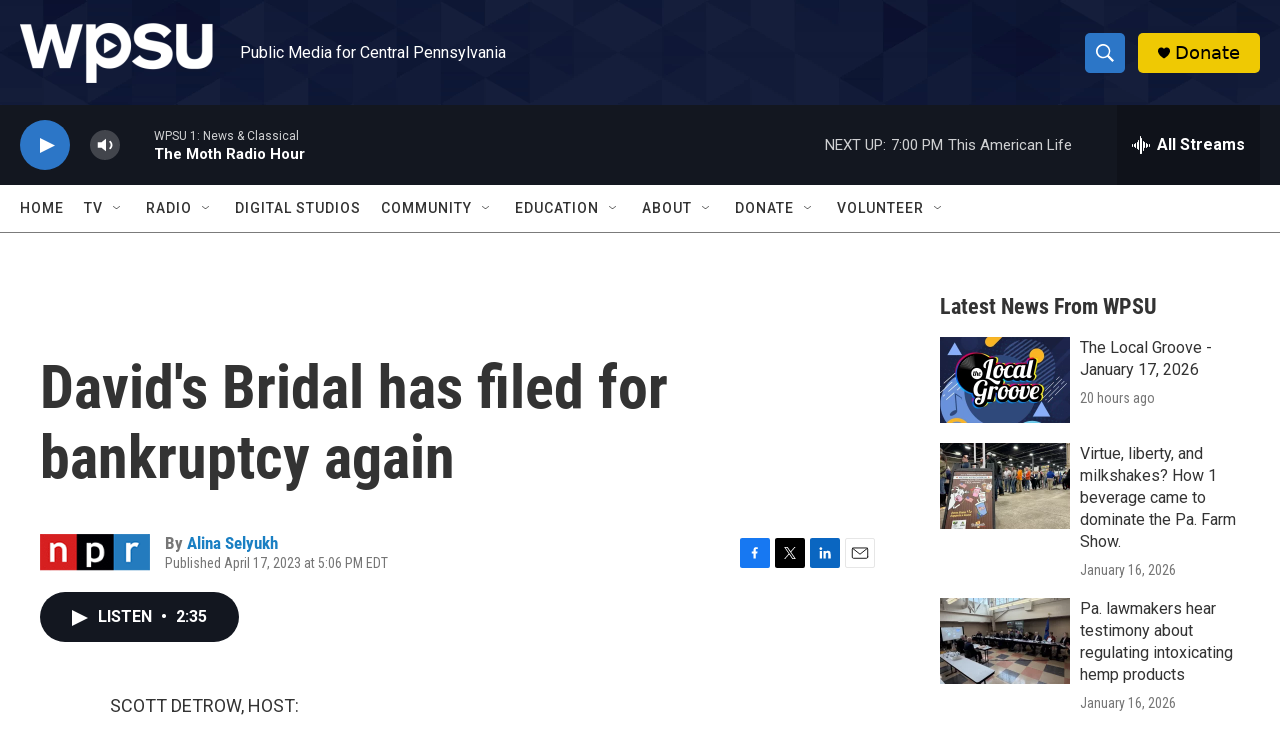

--- FILE ---
content_type: text/html;charset=UTF-8
request_url: https://radio.wpsu.org/2023-04-17/davids-bridal-has-filed-for-bankruptcy-again
body_size: 33281
content:
<!DOCTYPE html>
<html class="ArtP aside" lang="en">
    <head>
    <meta charset="UTF-8">

    

    <style data-cssvarsponyfill="true">
        :root { --siteBgColorInverse: #121212; --primaryTextColorInverse: #ffffff; --secondaryTextColorInverse: #cccccc; --tertiaryTextColorInverse: #cccccc; --headerBgColorInverse: #000000; --headerBorderColorInverse: #858585; --headerTextColorInverse: #ffffff; --headerTextColorHoverInverse: #ffffff; --secC1_Inverse: #a2a2a2; --secC4_Inverse: #282828; --headerNavBarBgColorInverse: #121212; --headerMenuBgColorInverse: #ffffff; --headerMenuTextColorInverse: #6b2b85; --headerMenuTextColorHoverInverse: #6b2b85; --liveBlogTextColorInverse: #ffffff; --applyButtonColorInverse: #4485D5; --applyButtonTextColorInverse: #4485D5; --siteBgColor: #ffffff; --primaryTextColor: #333333; --secondaryTextColor: #666666; --secC1: #767676; --secC4: #7b7b7b; --secC5: #ffffff; --siteBgColor: #ffffff; --siteInverseBgColor: #000000; --linkColor: #1a7fc3; --linkHoverColor: #125c8e; --headerBgColor: #ffffff; --headerBgColorInverse: #000000; --headerBorderColor: #e6e6e6; --headerBorderColorInverse: #858585; --tertiaryTextColor: #1c1c1c; --headerTextColor: #ffffff; --headerTextColorHover: #333333; --buttonTextColor: #ffffff; --headerNavBarBgColor: #ffffff; --headerNavBarTextColor: #333333; --headerMenuBgColor: #ffffff; --headerMenuTextColor: #000000; --headerMenuTextColorHover: #125c8e; --liveBlogTextColor: #282829; --applyButtonColor: #194173; --applyButtonTextColor: #2c4273; --primaryColor1: #131720; --primaryColor2: #2c76c7; --breakingColor: #ff6f00; --secC2: #cccccc; --secC3: #e6e6e6; --secC5: #ffffff; --linkColor: #1a7fc3; --linkHoverColor: #125c8e; --donateBGColor: #efc903; --headerIconColor: #000000; --hatButtonBgColor: #ffffff; --hatButtonBgHoverColor: #411c58; --hatButtonBorderColor: #411c58; --hatButtonBorderHoverColor: #ffffff; --hatButtoniconColor: #d62021; --hatButtonTextColor: #411c58; --hatButtonTextHoverColor: #ffffff; --footerTextColor: #ffffff; --footerTextBgColor: #ffffff; --footerPartnersBgColor: #000000; --listBorderColor: #030202; --gridBorderColor: #e6e6e6; --tagButtonBorderColor: #1a7fc3; --tagButtonTextColor: #1a7fc3; --breakingTextColor: #ffffff; --sectionTextColor: #ffffff; --contentWidth: 1240px; --primaryHeadlineFont: sans-serif; --secHlFont: sans-serif; --bodyFont: sans-serif; --colorWhite: #ffffff; --colorBlack: #000000;} .fonts-loaded { --primaryHeadlineFont: "Roboto Condensed"; --secHlFont: "Roboto Condensed"; --bodyFont: "Roboto"; --liveBlogBodyFont: "Roboto";}
    </style>

    
    <meta property="fb:app_id" content="153966177349">


    <meta property="og:title" content="David&#x27;s Bridal has filed for bankruptcy again">

    <meta property="og:url" content="https://radio.wpsu.org/2023-04-17/davids-bridal-has-filed-for-bankruptcy-again">

    <meta property="og:description" content="David&#x27;s Bridal has filed for bankruptcy, its second in five years. The chain is also laying off 9,236 workers, though it says stores for now remain open and plan to keep brides&#x27; orders on schedule.">

    <meta property="og:site_name" content="WPSU">



    <meta property="og:type" content="article">

    <meta property="article:author" content="https://radio.wpsu.org/people/alina-selyukh">

    <meta property="article:published_time" content="2023-04-17T21:06:09">

    <meta property="article:modified_time" content="2023-04-17T21:08:10.405">

    <meta property="article:tag" content="NPR News">

    <meta property="article:tag" content="NPR Top Stories">

<meta name="robots" content="max-image-preview:large">


    
    <meta name="twitter:card" content="summary_large_image"/>
    
    
    
    
    <meta name="twitter:description" content="David&#x27;s Bridal has filed for bankruptcy, its second in five years. The chain is also laying off 9,236 workers, though it says stores for now remain open and plan to keep brides&#x27; orders on schedule."/>
    
    
    
    
    
    
    <meta name="twitter:title" content="David&#x27;s Bridal has filed for bankruptcy again"/>
    


    <link data-cssvarsponyfill="true" class="Webpack-css" rel="stylesheet" href="https://npr.brightspotcdn.com/resource/00000177-1bc0-debb-a57f-dfcf4a950000/styleguide/All.min.0db89f2a608a6b13cec2d9fc84f71c45.gz.css">

    

    <style>.FooterNavigation-items-item {
    display: inline-block
}</style>
<style>[class*='-articleBody'] > ul,
[class*='-articleBody'] > ul ul {
    list-style-type: disc;
}</style>


    <meta name="viewport" content="width=device-width, initial-scale=1, viewport-fit=cover"><title>David&#x27;s Bridal has filed for bankruptcy again | WPSU</title><meta name="description" content="David&#x27;s Bridal has filed for bankruptcy, its second in five years. The chain is also laying off 9,236 workers, though it says stores for now remain open and plan to keep brides&#x27; orders on schedule."><link rel="canonical" href="https://www.npr.org/2023/04/17/1170505714/davids-bridal-has-filed-for-bankruptcy-again"><meta name="brightspot.contentId" content="00000187-910b-db02-a387-95abed010000"><link rel="apple-touch-icon"sizes="180x180"href="/apple-touch-icon.png"><link rel="icon"type="image/png"href="/favicon-32x32.png"><link rel="icon"type="image/png"href="/favicon-16x16.png">
    
    
    <meta name="brightspot-dataLayer" content="{
  &quot;author&quot; : &quot;Alina Selyukh&quot;,
  &quot;bspStoryId&quot; : &quot;00000187-910b-db02-a387-95abed010000&quot;,
  &quot;category&quot; : &quot;&quot;,
  &quot;inlineAudio&quot; : 1,
  &quot;keywords&quot; : &quot;NPR News,NPR Top Stories&quot;,
  &quot;nprCmsSite&quot; : true,
  &quot;nprStoryId&quot; : &quot;1170505714&quot;,
  &quot;pageType&quot; : &quot;news-story&quot;,
  &quot;program&quot; : &quot;All Things Considered&quot;,
  &quot;publishedDate&quot; : &quot;2023-04-17T17:06:09Z&quot;,
  &quot;siteName&quot; : &quot;WPSU&quot;,
  &quot;station&quot; : &quot;WPSU&quot;,
  &quot;stationOrgId&quot; : &quot;1177&quot;,
  &quot;storyOrgId&quot; : &quot;s1&quot;,
  &quot;storyTheme&quot; : &quot;news-story&quot;,
  &quot;storyTitle&quot; : &quot;David&#x27;s Bridal has filed for bankruptcy again&quot;,
  &quot;timezone&quot; : &quot;America/New_York&quot;,
  &quot;wordCount&quot; : 0,
  &quot;series&quot; : &quot;&quot;
}">
    <script id="brightspot-dataLayer">
        (function () {
            var dataValue = document.head.querySelector('meta[name="brightspot-dataLayer"]').content;
            if (dataValue) {
                window.brightspotDataLayer = JSON.parse(dataValue);
            }
        })();
    </script>

    

    

    
    <script src="https://npr.brightspotcdn.com/resource/00000177-1bc0-debb-a57f-dfcf4a950000/styleguide/All.min.fd8f7fccc526453c829dde80fc7c2ef5.gz.js" async></script>
    

    <script>

  window.fbAsyncInit = function() {
      FB.init({
          
              appId : '153966177349',
          
          xfbml : true,
          version : 'v2.9'
      });
  };

  (function(d, s, id){
     var js, fjs = d.getElementsByTagName(s)[0];
     if (d.getElementById(id)) {return;}
     js = d.createElement(s); js.id = id;
     js.src = "//connect.facebook.net/en_US/sdk.js";
     fjs.parentNode.insertBefore(js, fjs);
   }(document, 'script', 'facebook-jssdk'));
</script>
<script type="application/ld+json">{"@context":"http://schema.org","@type":"ListenAction","description":"David's Bridal has filed for bankruptcy, its second in five years. The chain is also laying off 9,236 workers, though it says stores for now remain open and plan to keep brides' orders on schedule.","name":"David's Bridal has filed for bankruptcy again"}</script><meta name="gtm-dataLayer" content="{
  &quot;gtmAuthor&quot; : &quot;Alina Selyukh&quot;,
  &quot;gtmBspStoryId&quot; : &quot;00000187-910b-db02-a387-95abed010000&quot;,
  &quot;gtmCategory&quot; : &quot;&quot;,
  &quot;gtmInlineAudio&quot; : 1,
  &quot;gtmKeywords&quot; : &quot;NPR News,NPR Top Stories&quot;,
  &quot;gtmNprCmsSite&quot; : true,
  &quot;gtmNprStoryId&quot; : &quot;1170505714&quot;,
  &quot;gtmPageType&quot; : &quot;news-story&quot;,
  &quot;gtmProgram&quot; : &quot;All Things Considered&quot;,
  &quot;gtmPublishedDate&quot; : &quot;2023-04-17T17:06:09Z&quot;,
  &quot;gtmSiteName&quot; : &quot;WPSU&quot;,
  &quot;gtmStation&quot; : &quot;WPSU&quot;,
  &quot;gtmStationOrgId&quot; : &quot;1177&quot;,
  &quot;gtmStoryOrgId&quot; : &quot;s1&quot;,
  &quot;gtmStoryTheme&quot; : &quot;news-story&quot;,
  &quot;gtmStoryTitle&quot; : &quot;David&#x27;s Bridal has filed for bankruptcy again&quot;,
  &quot;gtmTimezone&quot; : &quot;America/New_York&quot;,
  &quot;gtmWordCount&quot; : 0,
  &quot;gtmSeries&quot; : &quot;&quot;
}"><script>

    (function () {
        var dataValue = document.head.querySelector('meta[name="gtm-dataLayer"]').content;
        if (dataValue) {
            window.dataLayer = window.dataLayer || [];
            dataValue = JSON.parse(dataValue);
            dataValue['event'] = 'gtmFirstView';
            window.dataLayer.push(dataValue);
        }
    })();

    (function(w,d,s,l,i){w[l]=w[l]||[];w[l].push({'gtm.start':
            new Date().getTime(),event:'gtm.js'});var f=d.getElementsByTagName(s)[0],
        j=d.createElement(s),dl=l!='dataLayer'?'&l='+l:'';j.async=true;j.src=
        'https://www.googletagmanager.com/gtm.js?id='+i+dl;f.parentNode.insertBefore(j,f);
})(window,document,'script','dataLayer','GTM-N39QFDR');</script><script async="async" src="https://securepubads.g.doubleclick.net/tag/js/gpt.js"></script>
<script type="text/javascript">
    // Google tag setup
    var googletag = googletag || {};
    googletag.cmd = googletag.cmd || [];

    googletag.cmd.push(function () {
        // @see https://developers.google.com/publisher-tag/reference#googletag.PubAdsService_enableLazyLoad
        googletag.pubads().enableLazyLoad({
            fetchMarginPercent: 100, // fetch and render ads within this % of viewport
            renderMarginPercent: 100,
            mobileScaling: 1  // Same on mobile.
        });

        googletag.pubads().enableSingleRequest()
        googletag.pubads().enableAsyncRendering()
        googletag.pubads().collapseEmptyDivs()
        googletag.pubads().disableInitialLoad()
        googletag.enableServices()
    })
</script>
<script type="application/ld+json">{"@context":"http://schema.org","@type":"NewsArticle","author":[{"@context":"http://schema.org","@type":"Person","name":"Alina Selyukh","url":"https://radio.wpsu.org/people/alina-selyukh"}],"dateModified":"2023-04-17T17:08:10Z","datePublished":"2023-04-17T17:06:09Z","headline":"David's Bridal has filed for bankruptcy again","mainEntityOfPage":{"@type":"NewsArticle","@id":"https://radio.wpsu.org/2023-04-17/davids-bridal-has-filed-for-bankruptcy-again"},"publisher":{"@type":"Organization","name":"WPSU","logo":{"@context":"http://schema.org","@type":"ImageObject","height":"60","url":"https://npr.brightspotcdn.com/dims4/default/5f77679/2147483647/resize/x60/quality/90/?url=http%3A%2F%2Fnpr-brightspot.s3.amazonaws.com%2F81%2F06%2Fdf076ae34674b296484a33fa470f%2Fwpsu-logo-smaller.png","width":"193"}}}</script><script>window.addEventListener('DOMContentLoaded', (event) => {
    window.nulldurationobserver = new MutationObserver(function (mutations) {
        document.querySelectorAll('.StreamPill-duration').forEach(pill => { 
      if (pill.innerText == "LISTENNULL") {
         pill.innerText = "LISTEN"
      } 
    });
      });

      window.nulldurationobserver.observe(document.body, {
        childList: true,
        subtree: true
      });
});
</script>


    <script>
        var head = document.getElementsByTagName('head')
        head = head[0]
        var link = document.createElement('link');
        link.setAttribute('href', 'https://fonts.googleapis.com/css?family=Roboto Condensed|Roboto|Roboto:400,500,700&display=swap');
        var relList = link.relList;

        if (relList && relList.supports('preload')) {
            link.setAttribute('as', 'style');
            link.setAttribute('rel', 'preload');
            link.setAttribute('onload', 'this.rel="stylesheet"');
            link.setAttribute('crossorigin', 'anonymous');
        } else {
            link.setAttribute('rel', 'stylesheet');
        }

        head.appendChild(link);
    </script>
</head>


    <body class="Page-body" data-content-width="1240px">
    <noscript>
    <iframe src="https://www.googletagmanager.com/ns.html?id=GTM-N39QFDR" height="0" width="0" style="display:none;visibility:hidden"></iframe>
</noscript>
        

    <!-- Putting icons here, so we don't have to include in a bunch of -body hbs's -->
<svg xmlns="http://www.w3.org/2000/svg" style="display:none" id="iconsMap1" class="iconsMap">
    <symbol id="play-icon" viewBox="0 0 115 115">
        <polygon points="0,0 115,57.5 0,115" fill="currentColor" />
    </symbol>
    <symbol id="grid" viewBox="0 0 32 32">
            <g>
                <path d="M6.4,5.7 C6.4,6.166669 6.166669,6.4 5.7,6.4 L0.7,6.4 C0.233331,6.4 0,6.166669 0,5.7 L0,0.7 C0,0.233331 0.233331,0 0.7,0 L5.7,0 C6.166669,0 6.4,0.233331 6.4,0.7 L6.4,5.7 Z M19.2,5.7 C19.2,6.166669 18.966669,6.4 18.5,6.4 L13.5,6.4 C13.033331,6.4 12.8,6.166669 12.8,5.7 L12.8,0.7 C12.8,0.233331 13.033331,0 13.5,0 L18.5,0 C18.966669,0 19.2,0.233331 19.2,0.7 L19.2,5.7 Z M32,5.7 C32,6.166669 31.766669,6.4 31.3,6.4 L26.3,6.4 C25.833331,6.4 25.6,6.166669 25.6,5.7 L25.6,0.7 C25.6,0.233331 25.833331,0 26.3,0 L31.3,0 C31.766669,0 32,0.233331 32,0.7 L32,5.7 Z M6.4,18.5 C6.4,18.966669 6.166669,19.2 5.7,19.2 L0.7,19.2 C0.233331,19.2 0,18.966669 0,18.5 L0,13.5 C0,13.033331 0.233331,12.8 0.7,12.8 L5.7,12.8 C6.166669,12.8 6.4,13.033331 6.4,13.5 L6.4,18.5 Z M19.2,18.5 C19.2,18.966669 18.966669,19.2 18.5,19.2 L13.5,19.2 C13.033331,19.2 12.8,18.966669 12.8,18.5 L12.8,13.5 C12.8,13.033331 13.033331,12.8 13.5,12.8 L18.5,12.8 C18.966669,12.8 19.2,13.033331 19.2,13.5 L19.2,18.5 Z M32,18.5 C32,18.966669 31.766669,19.2 31.3,19.2 L26.3,19.2 C25.833331,19.2 25.6,18.966669 25.6,18.5 L25.6,13.5 C25.6,13.033331 25.833331,12.8 26.3,12.8 L31.3,12.8 C31.766669,12.8 32,13.033331 32,13.5 L32,18.5 Z M6.4,31.3 C6.4,31.766669 6.166669,32 5.7,32 L0.7,32 C0.233331,32 0,31.766669 0,31.3 L0,26.3 C0,25.833331 0.233331,25.6 0.7,25.6 L5.7,25.6 C6.166669,25.6 6.4,25.833331 6.4,26.3 L6.4,31.3 Z M19.2,31.3 C19.2,31.766669 18.966669,32 18.5,32 L13.5,32 C13.033331,32 12.8,31.766669 12.8,31.3 L12.8,26.3 C12.8,25.833331 13.033331,25.6 13.5,25.6 L18.5,25.6 C18.966669,25.6 19.2,25.833331 19.2,26.3 L19.2,31.3 Z M32,31.3 C32,31.766669 31.766669,32 31.3,32 L26.3,32 C25.833331,32 25.6,31.766669 25.6,31.3 L25.6,26.3 C25.6,25.833331 25.833331,25.6 26.3,25.6 L31.3,25.6 C31.766669,25.6 32,25.833331 32,26.3 L32,31.3 Z" id=""></path>
            </g>
    </symbol>
    <symbol id="radio-stream" width="18" height="19" viewBox="0 0 18 19">
        <g fill="currentColor" fill-rule="nonzero">
            <path d="M.5 8c-.276 0-.5.253-.5.565v1.87c0 .312.224.565.5.565s.5-.253.5-.565v-1.87C1 8.253.776 8 .5 8zM2.5 8c-.276 0-.5.253-.5.565v1.87c0 .312.224.565.5.565s.5-.253.5-.565v-1.87C3 8.253 2.776 8 2.5 8zM3.5 7c-.276 0-.5.276-.5.617v3.766c0 .34.224.617.5.617s.5-.276.5-.617V7.617C4 7.277 3.776 7 3.5 7zM5.5 6c-.276 0-.5.275-.5.613v5.774c0 .338.224.613.5.613s.5-.275.5-.613V6.613C6 6.275 5.776 6 5.5 6zM6.5 4c-.276 0-.5.26-.5.58v8.84c0 .32.224.58.5.58s.5-.26.5-.58V4.58C7 4.26 6.776 4 6.5 4zM8.5 0c-.276 0-.5.273-.5.61v17.78c0 .337.224.61.5.61s.5-.273.5-.61V.61C9 .273 8.776 0 8.5 0zM9.5 2c-.276 0-.5.274-.5.612v14.776c0 .338.224.612.5.612s.5-.274.5-.612V2.612C10 2.274 9.776 2 9.5 2zM11.5 5c-.276 0-.5.276-.5.616v8.768c0 .34.224.616.5.616s.5-.276.5-.616V5.616c0-.34-.224-.616-.5-.616zM12.5 6c-.276 0-.5.262-.5.584v4.832c0 .322.224.584.5.584s.5-.262.5-.584V6.584c0-.322-.224-.584-.5-.584zM14.5 7c-.276 0-.5.29-.5.647v3.706c0 .357.224.647.5.647s.5-.29.5-.647V7.647C15 7.29 14.776 7 14.5 7zM15.5 8c-.276 0-.5.253-.5.565v1.87c0 .312.224.565.5.565s.5-.253.5-.565v-1.87c0-.312-.224-.565-.5-.565zM17.5 8c-.276 0-.5.253-.5.565v1.87c0 .312.224.565.5.565s.5-.253.5-.565v-1.87c0-.312-.224-.565-.5-.565z"/>
        </g>
    </symbol>
    <symbol id="icon-magnify" viewBox="0 0 31 31">
        <g>
            <path fill-rule="evenodd" d="M22.604 18.89l-.323.566 8.719 8.8L28.255 31l-8.719-8.8-.565.404c-2.152 1.346-4.386 2.018-6.7 2.018-3.39 0-6.284-1.21-8.679-3.632C1.197 18.568 0 15.66 0 12.27c0-3.39 1.197-6.283 3.592-8.678C5.987 1.197 8.88 0 12.271 0c3.39 0 6.283 1.197 8.678 3.592 2.395 2.395 3.593 5.288 3.593 8.679 0 2.368-.646 4.574-1.938 6.62zM19.162 5.77C17.322 3.925 15.089 3 12.46 3c-2.628 0-4.862.924-6.702 2.77C3.92 7.619 3 9.862 3 12.5c0 2.639.92 4.882 2.76 6.73C7.598 21.075 9.832 22 12.46 22c2.629 0 4.862-.924 6.702-2.77C21.054 17.33 22 15.085 22 12.5c0-2.586-.946-4.83-2.838-6.73z"/>
        </g>
    </symbol>
    <symbol id="burger-menu" viewBox="0 0 14 10">
        <g>
            <path fill-rule="evenodd" d="M0 5.5v-1h14v1H0zM0 1V0h14v1H0zm0 9V9h14v1H0z"></path>
        </g>
    </symbol>
    <symbol id="close-x" viewBox="0 0 14 14">
        <g>
            <path fill-rule="nonzero" d="M6.336 7L0 .664.664 0 7 6.336 13.336 0 14 .664 7.664 7 14 13.336l-.664.664L7 7.664.664 14 0 13.336 6.336 7z"></path>
        </g>
    </symbol>
    <symbol id="share-more-arrow" viewBox="0 0 512 512" style="enable-background:new 0 0 512 512;">
        <g>
            <g>
                <path d="M512,241.7L273.643,3.343v156.152c-71.41,3.744-138.015,33.337-188.958,84.28C30.075,298.384,0,370.991,0,448.222v60.436
                    l29.069-52.985c45.354-82.671,132.173-134.027,226.573-134.027c5.986,0,12.004,0.212,18.001,0.632v157.779L512,241.7z
                    M255.642,290.666c-84.543,0-163.661,36.792-217.939,98.885c26.634-114.177,129.256-199.483,251.429-199.483h15.489V78.131
                    l163.568,163.568L304.621,405.267V294.531l-13.585-1.683C279.347,291.401,267.439,290.666,255.642,290.666z"></path>
            </g>
        </g>
    </symbol>
    <symbol id="chevron" viewBox="0 0 100 100">
        <g>
            <path d="M22.4566257,37.2056786 L-21.4456527,71.9511488 C-22.9248661,72.9681457 -24.9073712,72.5311671 -25.8758148,70.9765924 L-26.9788683,69.2027424 C-27.9450684,67.6481676 -27.5292733,65.5646602 -26.0500598,64.5484493 L20.154796,28.2208967 C21.5532435,27.2597011 23.3600078,27.2597011 24.759951,28.2208967 L71.0500598,64.4659264 C72.5292733,65.4829232 72.9450684,67.5672166 71.9788683,69.1217913 L70.8750669,70.8956413 C69.9073712,72.4502161 67.9241183,72.8848368 66.4449048,71.8694118 L22.4566257,37.2056786 Z" id="Transparent-Chevron" transform="translate(22.500000, 50.000000) rotate(90.000000) translate(-22.500000, -50.000000) "></path>
        </g>
    </symbol>
</svg>

<svg xmlns="http://www.w3.org/2000/svg" style="display:none" id="iconsMap2" class="iconsMap">
    <symbol id="mono-icon-facebook" viewBox="0 0 10 19">
        <path fill-rule="evenodd" d="M2.707 18.25V10.2H0V7h2.707V4.469c0-1.336.375-2.373 1.125-3.112C4.582.62 5.578.25 6.82.25c1.008 0 1.828.047 2.461.14v2.848H7.594c-.633 0-1.067.14-1.301.422-.188.235-.281.61-.281 1.125V7H9l-.422 3.2H6.012v8.05H2.707z"></path>
    </symbol>
    <symbol id="mono-icon-instagram" viewBox="0 0 17 17">
        <g>
            <path fill-rule="evenodd" d="M8.281 4.207c.727 0 1.4.182 2.022.545a4.055 4.055 0 0 1 1.476 1.477c.364.62.545 1.294.545 2.021 0 .727-.181 1.4-.545 2.021a4.055 4.055 0 0 1-1.476 1.477 3.934 3.934 0 0 1-2.022.545c-.726 0-1.4-.182-2.021-.545a4.055 4.055 0 0 1-1.477-1.477 3.934 3.934 0 0 1-.545-2.021c0-.727.182-1.4.545-2.021A4.055 4.055 0 0 1 6.26 4.752a3.934 3.934 0 0 1 2.021-.545zm0 6.68a2.54 2.54 0 0 0 1.864-.774 2.54 2.54 0 0 0 .773-1.863 2.54 2.54 0 0 0-.773-1.863 2.54 2.54 0 0 0-1.864-.774 2.54 2.54 0 0 0-1.863.774 2.54 2.54 0 0 0-.773 1.863c0 .727.257 1.348.773 1.863a2.54 2.54 0 0 0 1.863.774zM13.45 4.03c-.023.258-.123.48-.299.668a.856.856 0 0 1-.65.281.913.913 0 0 1-.668-.28.913.913 0 0 1-.281-.669c0-.258.094-.48.281-.668a.913.913 0 0 1 .668-.28c.258 0 .48.093.668.28.187.188.281.41.281.668zm2.672.95c.023.656.035 1.746.035 3.269 0 1.523-.017 2.62-.053 3.287-.035.668-.134 1.248-.298 1.74a4.098 4.098 0 0 1-.967 1.53 4.098 4.098 0 0 1-1.53.966c-.492.164-1.072.264-1.74.3-.668.034-1.763.052-3.287.052-1.523 0-2.619-.018-3.287-.053-.668-.035-1.248-.146-1.74-.334a3.747 3.747 0 0 1-1.53-.931 4.098 4.098 0 0 1-.966-1.53c-.164-.492-.264-1.072-.299-1.74C.424 10.87.406 9.773.406 8.25S.424 5.63.46 4.963c.035-.668.135-1.248.299-1.74.21-.586.533-1.096.967-1.53A4.098 4.098 0 0 1 3.254.727c.492-.164 1.072-.264 1.74-.3C5.662.394 6.758.376 8.281.376c1.524 0 2.62.018 3.287.053.668.035 1.248.135 1.74.299a4.098 4.098 0 0 1 2.496 2.496c.165.492.27 1.078.317 1.757zm-1.687 7.91c.14-.399.234-1.032.28-1.899.024-.515.036-1.242.036-2.18V7.689c0-.961-.012-1.688-.035-2.18-.047-.89-.14-1.524-.281-1.899a2.537 2.537 0 0 0-1.512-1.511c-.375-.14-1.008-.235-1.899-.282a51.292 51.292 0 0 0-2.18-.035H7.72c-.938 0-1.664.012-2.18.035-.867.047-1.5.141-1.898.282a2.537 2.537 0 0 0-1.512 1.511c-.14.375-.234 1.008-.281 1.899a51.292 51.292 0 0 0-.036 2.18v1.125c0 .937.012 1.664.036 2.18.047.866.14 1.5.28 1.898.306.726.81 1.23 1.513 1.511.398.141 1.03.235 1.898.282.516.023 1.242.035 2.18.035h1.125c.96 0 1.687-.012 2.18-.035.89-.047 1.523-.141 1.898-.282.726-.304 1.23-.808 1.512-1.511z"></path>
        </g>
    </symbol>
    <symbol id="mono-icon-email" viewBox="0 0 512 512">
        <g>
            <path d="M67,148.7c11,5.8,163.8,89.1,169.5,92.1c5.7,3,11.5,4.4,20.5,4.4c9,0,14.8-1.4,20.5-4.4c5.7-3,158.5-86.3,169.5-92.1
                c4.1-2.1,11-5.9,12.5-10.2c2.6-7.6-0.2-10.5-11.3-10.5H257H65.8c-11.1,0-13.9,3-11.3,10.5C56,142.9,62.9,146.6,67,148.7z"></path>
            <path d="M455.7,153.2c-8.2,4.2-81.8,56.6-130.5,88.1l82.2,92.5c2,2,2.9,4.4,1.8,5.6c-1.2,1.1-3.8,0.5-5.9-1.4l-98.6-83.2
                c-14.9,9.6-25.4,16.2-27.2,17.2c-7.7,3.9-13.1,4.4-20.5,4.4c-7.4,0-12.8-0.5-20.5-4.4c-1.9-1-12.3-7.6-27.2-17.2l-98.6,83.2
                c-2,2-4.7,2.6-5.9,1.4c-1.2-1.1-0.3-3.6,1.7-5.6l82.1-92.5c-48.7-31.5-123.1-83.9-131.3-88.1c-8.8-4.5-9.3,0.8-9.3,4.9
                c0,4.1,0,205,0,205c0,9.3,13.7,20.9,23.5,20.9H257h185.5c9.8,0,21.5-11.7,21.5-20.9c0,0,0-201,0-205
                C464,153.9,464.6,148.7,455.7,153.2z"></path>
        </g>
    </symbol>
    <symbol id="default-image" width="24" height="24" viewBox="0 0 24 24" fill="none" stroke="currentColor" stroke-width="2" stroke-linecap="round" stroke-linejoin="round" class="feather feather-image">
        <rect x="3" y="3" width="18" height="18" rx="2" ry="2"></rect>
        <circle cx="8.5" cy="8.5" r="1.5"></circle>
        <polyline points="21 15 16 10 5 21"></polyline>
    </symbol>
    <symbol id="icon-email" width="18px" viewBox="0 0 20 14">
        <g id="Symbols" stroke="none" stroke-width="1" fill="none" fill-rule="evenodd" stroke-linecap="round" stroke-linejoin="round">
            <g id="social-button-bar" transform="translate(-125.000000, -8.000000)" stroke="#000000">
                <g id="Group-2" transform="translate(120.000000, 0.000000)">
                    <g id="envelope" transform="translate(6.000000, 9.000000)">
                        <path d="M17.5909091,10.6363636 C17.5909091,11.3138182 17.0410909,11.8636364 16.3636364,11.8636364 L1.63636364,11.8636364 C0.958909091,11.8636364 0.409090909,11.3138182 0.409090909,10.6363636 L0.409090909,1.63636364 C0.409090909,0.958090909 0.958909091,0.409090909 1.63636364,0.409090909 L16.3636364,0.409090909 C17.0410909,0.409090909 17.5909091,0.958090909 17.5909091,1.63636364 L17.5909091,10.6363636 L17.5909091,10.6363636 Z" id="Stroke-406"></path>
                        <polyline id="Stroke-407" points="17.1818182 0.818181818 9 7.36363636 0.818181818 0.818181818"></polyline>
                    </g>
                </g>
            </g>
        </g>
    </symbol>
    <symbol id="mono-icon-print" viewBox="0 0 12 12">
        <g fill-rule="evenodd">
            <path fill-rule="nonzero" d="M9 10V7H3v3H1a1 1 0 0 1-1-1V4a1 1 0 0 1 1-1h10a1 1 0 0 1 1 1v3.132A2.868 2.868 0 0 1 9.132 10H9zm.5-4.5a1 1 0 1 0 0-2 1 1 0 0 0 0 2zM3 0h6v2H3z"></path>
            <path d="M4 8h4v4H4z"></path>
        </g>
    </symbol>
    <symbol id="mono-icon-copylink" viewBox="0 0 12 12">
        <g fill-rule="evenodd">
            <path d="M10.199 2.378c.222.205.4.548.465.897.062.332.016.614-.132.774L8.627 6.106c-.187.203-.512.232-.75-.014a.498.498 0 0 0-.706.028.499.499 0 0 0 .026.706 1.509 1.509 0 0 0 2.165-.04l1.903-2.06c.37-.398.506-.98.382-1.636-.105-.557-.392-1.097-.77-1.445L9.968.8C9.591.452 9.03.208 8.467.145 7.803.072 7.233.252 6.864.653L4.958 2.709a1.509 1.509 0 0 0 .126 2.161.5.5 0 1 0 .68-.734c-.264-.218-.26-.545-.071-.747L7.597 1.33c.147-.16.425-.228.76-.19.353.038.71.188.931.394l.91.843.001.001zM1.8 9.623c-.222-.205-.4-.549-.465-.897-.062-.332-.016-.614.132-.774l1.905-2.057c.187-.203.512-.232.75.014a.498.498 0 0 0 .706-.028.499.499 0 0 0-.026-.706 1.508 1.508 0 0 0-2.165.04L.734 7.275c-.37.399-.506.98-.382 1.637.105.557.392 1.097.77 1.445l.91.843c.376.35.937.594 1.5.656.664.073 1.234-.106 1.603-.507L7.04 9.291a1.508 1.508 0 0 0-.126-2.16.5.5 0 0 0-.68.734c.264.218.26.545.071.747l-1.904 2.057c-.147.16-.425.228-.76.191-.353-.038-.71-.188-.931-.394l-.91-.843z"></path>
            <path d="M8.208 3.614a.5.5 0 0 0-.707.028L3.764 7.677a.5.5 0 0 0 .734.68L8.235 4.32a.5.5 0 0 0-.027-.707"></path>
        </g>
    </symbol>
    <symbol id="mono-icon-linkedin" viewBox="0 0 16 17">
        <g fill-rule="evenodd">
            <path d="M3.734 16.125H.464V5.613h3.27zM2.117 4.172c-.515 0-.96-.188-1.336-.563A1.825 1.825 0 0 1 .22 2.273c0-.515.187-.96.562-1.335.375-.375.82-.563 1.336-.563.516 0 .961.188 1.336.563.375.375.563.82.563 1.335 0 .516-.188.961-.563 1.336-.375.375-.82.563-1.336.563zM15.969 16.125h-3.27v-5.133c0-.844-.07-1.453-.21-1.828-.259-.633-.762-.95-1.512-.95s-1.278.282-1.582.845c-.235.421-.352 1.043-.352 1.863v5.203H5.809V5.613h3.128v1.442h.036c.234-.469.609-.856 1.125-1.16.562-.375 1.218-.563 1.968-.563 1.524 0 2.59.48 3.2 1.441.468.774.703 1.97.703 3.586v5.766z"></path>
        </g>
    </symbol>
    <symbol id="mono-icon-pinterest" viewBox="0 0 512 512">
        <g>
            <path d="M256,32C132.3,32,32,132.3,32,256c0,91.7,55.2,170.5,134.1,205.2c-0.6-15.6-0.1-34.4,3.9-51.4
                c4.3-18.2,28.8-122.1,28.8-122.1s-7.2-14.3-7.2-35.4c0-33.2,19.2-58,43.2-58c20.4,0,30.2,15.3,30.2,33.6
                c0,20.5-13.1,51.1-19.8,79.5c-5.6,23.8,11.9,43.1,35.4,43.1c42.4,0,71-54.5,71-119.1c0-49.1-33.1-85.8-93.2-85.8
                c-67.9,0-110.3,50.7-110.3,107.3c0,19.5,5.8,33.3,14.8,43.9c4.1,4.9,4.7,6.9,3.2,12.5c-1.1,4.1-3.5,14-4.6,18
                c-1.5,5.7-6.1,7.7-11.2,5.6c-31.3-12.8-45.9-47-45.9-85.6c0-63.6,53.7-139.9,160.1-139.9c85.5,0,141.8,61.9,141.8,128.3
                c0,87.9-48.9,153.5-120.9,153.5c-24.2,0-46.9-13.1-54.7-27.9c0,0-13,51.6-15.8,61.6c-4.7,17.3-14,34.5-22.5,48
                c20.1,5.9,41.4,9.2,63.5,9.2c123.7,0,224-100.3,224-224C480,132.3,379.7,32,256,32z"></path>
        </g>
    </symbol>
    <symbol id="mono-icon-tumblr" viewBox="0 0 512 512">
        <g>
            <path d="M321.2,396.3c-11.8,0-22.4-2.8-31.5-8.3c-6.9-4.1-11.5-9.6-14-16.4c-2.6-6.9-3.6-22.3-3.6-46.4V224h96v-64h-96V48h-61.9
                c-2.7,21.5-7.5,44.7-14.5,58.6c-7,13.9-14,25.8-25.6,35.7c-11.6,9.9-25.6,17.9-41.9,23.3V224h48v140.4c0,19,2,33.5,5.9,43.5
                c4,10,11.1,19.5,21.4,28.4c10.3,8.9,22.8,15.7,37.3,20.5c14.6,4.8,31.4,7.2,50.4,7.2c16.7,0,30.3-1.7,44.7-5.1
                c14.4-3.4,30.5-9.3,48.2-17.6v-65.6C363.2,389.4,342.3,396.3,321.2,396.3z"></path>
        </g>
    </symbol>
    <symbol id="mono-icon-twitter" viewBox="0 0 1200 1227">
        <g>
            <path d="M714.163 519.284L1160.89 0H1055.03L667.137 450.887L357.328 0H0L468.492 681.821L0 1226.37H105.866L515.491
            750.218L842.672 1226.37H1200L714.137 519.284H714.163ZM569.165 687.828L521.697 619.934L144.011 79.6944H306.615L611.412
            515.685L658.88 583.579L1055.08 1150.3H892.476L569.165 687.854V687.828Z" fill="white"></path>
        </g>
    </symbol>
    <symbol id="mono-icon-youtube" viewBox="0 0 512 512">
        <g>
            <path fill-rule="evenodd" d="M508.6,148.8c0-45-33.1-81.2-74-81.2C379.2,65,322.7,64,265,64c-3,0-6,0-9,0s-6,0-9,0c-57.6,0-114.2,1-169.6,3.6
                c-40.8,0-73.9,36.4-73.9,81.4C1,184.6-0.1,220.2,0,255.8C-0.1,291.4,1,327,3.4,362.7c0,45,33.1,81.5,73.9,81.5
                c58.2,2.7,117.9,3.9,178.6,3.8c60.8,0.2,120.3-1,178.6-3.8c40.9,0,74-36.5,74-81.5c2.4-35.7,3.5-71.3,3.4-107
                C512.1,220.1,511,184.5,508.6,148.8z M207,353.9V157.4l145,98.2L207,353.9z"></path>
        </g>
    </symbol>
    <symbol id="mono-icon-flipboard" viewBox="0 0 500 500">
        <g>
            <path d="M0,0V500H500V0ZM400,200H300V300H200V400H100V100H400Z"></path>
        </g>
    </symbol>
    <symbol id="mono-icon-bluesky" viewBox="0 0 568 501">
        <g>
            <path d="M123.121 33.6637C188.241 82.5526 258.281 181.681 284 234.873C309.719 181.681 379.759 82.5526 444.879
            33.6637C491.866 -1.61183 568 -28.9064 568 57.9464C568 75.2916 558.055 203.659 552.222 224.501C531.947 296.954
            458.067 315.434 392.347 304.249C507.222 323.8 536.444 388.56 473.333 453.32C353.473 576.312 301.061 422.461
            287.631 383.039C285.169 375.812 284.017 372.431 284 375.306C283.983 372.431 282.831 375.812 280.369 383.039C266.939
            422.461 214.527 576.312 94.6667 453.32C31.5556 388.56 60.7778 323.8 175.653 304.249C109.933 315.434 36.0535
            296.954 15.7778 224.501C9.94525 203.659 0 75.2916 0 57.9464C0 -28.9064 76.1345 -1.61183 123.121 33.6637Z"
            fill="white">
            </path>
        </g>
    </symbol>
    <symbol id="mono-icon-threads" viewBox="0 0 192 192">
        <g>
            <path d="M141.537 88.9883C140.71 88.5919 139.87 88.2104 139.019 87.8451C137.537 60.5382 122.616 44.905 97.5619 44.745C97.4484 44.7443 97.3355 44.7443 97.222 44.7443C82.2364 44.7443 69.7731 51.1409 62.102 62.7807L75.881 72.2328C81.6116 63.5383 90.6052 61.6848 97.2286 61.6848C97.3051 61.6848 97.3819 61.6848 97.4576 61.6855C105.707 61.7381 111.932 64.1366 115.961 68.814C118.893 72.2193 120.854 76.925 121.825 82.8638C114.511 81.6207 106.601 81.2385 98.145 81.7233C74.3247 83.0954 59.0111 96.9879 60.0396 116.292C60.5615 126.084 65.4397 134.508 73.775 140.011C80.8224 144.663 89.899 146.938 99.3323 146.423C111.79 145.74 121.563 140.987 128.381 132.296C133.559 125.696 136.834 117.143 138.28 106.366C144.217 109.949 148.617 114.664 151.047 120.332C155.179 129.967 155.42 145.8 142.501 158.708C131.182 170.016 117.576 174.908 97.0135 175.059C74.2042 174.89 56.9538 167.575 45.7381 153.317C35.2355 139.966 29.8077 120.682 29.6052 96C29.8077 71.3178 35.2355 52.0336 45.7381 38.6827C56.9538 24.4249 74.2039 17.11 97.0132 16.9405C119.988 17.1113 137.539 24.4614 149.184 38.788C154.894 45.8136 159.199 54.6488 162.037 64.9503L178.184 60.6422C174.744 47.9622 169.331 37.0357 161.965 27.974C147.036 9.60668 125.202 0.195148 97.0695 0H96.9569C68.8816 0.19447 47.2921 9.6418 32.7883 28.0793C19.8819 44.4864 13.2244 67.3157 13.0007 95.9325L13 96L13.0007 96.0675C13.2244 124.684 19.8819 147.514 32.7883 163.921C47.2921 182.358 68.8816 191.806 96.9569 192H97.0695C122.03 191.827 139.624 185.292 154.118 170.811C173.081 151.866 172.51 128.119 166.26 113.541C161.776 103.087 153.227 94.5962 141.537 88.9883ZM98.4405 129.507C88.0005 130.095 77.1544 125.409 76.6196 115.372C76.2232 107.93 81.9158 99.626 99.0812 98.6368C101.047 98.5234 102.976 98.468 104.871 98.468C111.106 98.468 116.939 99.0737 122.242 100.233C120.264 124.935 108.662 128.946 98.4405 129.507Z" fill="white"></path>
        </g>
    </symbol>
 </svg>

<svg xmlns="http://www.w3.org/2000/svg" style="display:none" id="iconsMap3" class="iconsMap">
    <symbol id="volume-mute" x="0px" y="0px" viewBox="0 0 24 24" style="enable-background:new 0 0 24 24;">
        <polygon fill="currentColor" points="11,5 6,9 2,9 2,15 6,15 11,19 "/>
        <line style="fill:none;stroke:currentColor;stroke-width:2;stroke-linecap:round;stroke-linejoin:round;" x1="23" y1="9" x2="17" y2="15"/>
        <line style="fill:none;stroke:currentColor;stroke-width:2;stroke-linecap:round;stroke-linejoin:round;" x1="17" y1="9" x2="23" y2="15"/>
    </symbol>
    <symbol id="volume-low" x="0px" y="0px" viewBox="0 0 24 24" style="enable-background:new 0 0 24 24;" xml:space="preserve">
        <polygon fill="currentColor" points="11,5 6,9 2,9 2,15 6,15 11,19 "/>
    </symbol>
    <symbol id="volume-mid" x="0px" y="0px" viewBox="0 0 24 24" style="enable-background:new 0 0 24 24;">
        <polygon fill="currentColor" points="11,5 6,9 2,9 2,15 6,15 11,19 "/>
        <path style="fill:none;stroke:currentColor;stroke-width:2;stroke-linecap:round;stroke-linejoin:round;" d="M15.5,8.5c2,2,2,5.1,0,7.1"/>
    </symbol>
    <symbol id="volume-high" x="0px" y="0px" viewBox="0 0 24 24" style="enable-background:new 0 0 24 24;">
        <polygon fill="currentColor" points="11,5 6,9 2,9 2,15 6,15 11,19 "/>
        <path style="fill:none;stroke:currentColor;stroke-width:2;stroke-linecap:round;stroke-linejoin:round;" d="M19.1,4.9c3.9,3.9,3.9,10.2,0,14.1 M15.5,8.5c2,2,2,5.1,0,7.1"/>
    </symbol>
    <symbol id="pause-icon" viewBox="0 0 12 16">
        <rect x="0" y="0" width="4" height="16" fill="currentColor"></rect>
        <rect x="8" y="0" width="4" height="16" fill="currentColor"></rect>
    </symbol>
    <symbol id="heart" viewBox="0 0 24 24">
        <g>
            <path d="M12 4.435c-1.989-5.399-12-4.597-12 3.568 0 4.068 3.06 9.481 12 14.997 8.94-5.516 12-10.929 12-14.997 0-8.118-10-8.999-12-3.568z"/>
        </g>
    </symbol>
    <symbol id="icon-location" width="24" height="24" viewBox="0 0 24 24" fill="currentColor" stroke="currentColor" stroke-width="2" stroke-linecap="round" stroke-linejoin="round" class="feather feather-map-pin">
        <path d="M21 10c0 7-9 13-9 13s-9-6-9-13a9 9 0 0 1 18 0z" fill="currentColor" fill-opacity="1"></path>
        <circle cx="12" cy="10" r="5" fill="#ffffff"></circle>
    </symbol>
    <symbol id="icon-ticket" width="23px" height="15px" viewBox="0 0 23 15">
        <g stroke="none" stroke-width="1" fill="none" fill-rule="evenodd">
            <g transform="translate(-625.000000, -1024.000000)">
                <g transform="translate(625.000000, 1024.000000)">
                    <path d="M0,12.057377 L0,3.94262296 C0.322189879,4.12588308 0.696256938,4.23076923 1.0952381,4.23076923 C2.30500469,4.23076923 3.28571429,3.26645946 3.28571429,2.07692308 C3.28571429,1.68461385 3.17904435,1.31680209 2.99266757,1 L20.0073324,1 C19.8209556,1.31680209 19.7142857,1.68461385 19.7142857,2.07692308 C19.7142857,3.26645946 20.6949953,4.23076923 21.9047619,4.23076923 C22.3037431,4.23076923 22.6778101,4.12588308 23,3.94262296 L23,12.057377 C22.6778101,11.8741169 22.3037431,11.7692308 21.9047619,11.7692308 C20.6949953,11.7692308 19.7142857,12.7335405 19.7142857,13.9230769 C19.7142857,14.3153862 19.8209556,14.6831979 20.0073324,15 L2.99266757,15 C3.17904435,14.6831979 3.28571429,14.3153862 3.28571429,13.9230769 C3.28571429,12.7335405 2.30500469,11.7692308 1.0952381,11.7692308 C0.696256938,11.7692308 0.322189879,11.8741169 -2.13162821e-14,12.057377 Z" fill="currentColor"></path>
                    <path d="M14.5,0.533333333 L14.5,15.4666667" stroke="#FFFFFF" stroke-linecap="square" stroke-dasharray="2"></path>
                </g>
            </g>
        </g>
    </symbol>
    <symbol id="icon-refresh" width="24" height="24" viewBox="0 0 24 24" fill="none" stroke="currentColor" stroke-width="2" stroke-linecap="round" stroke-linejoin="round" class="feather feather-refresh-cw">
        <polyline points="23 4 23 10 17 10"></polyline>
        <polyline points="1 20 1 14 7 14"></polyline>
        <path d="M3.51 9a9 9 0 0 1 14.85-3.36L23 10M1 14l4.64 4.36A9 9 0 0 0 20.49 15"></path>
    </symbol>

    <symbol>
    <g id="mono-icon-link-post" stroke="none" stroke-width="1" fill="none" fill-rule="evenodd">
        <g transform="translate(-313.000000, -10148.000000)" fill="#000000" fill-rule="nonzero">
            <g transform="translate(306.000000, 10142.000000)">
                <path d="M14.0614027,11.2506973 L14.3070318,11.2618997 C15.6181751,11.3582102 16.8219637,12.0327684 17.6059678,13.1077805 C17.8500396,13.4424472 17.7765978,13.9116075 17.441931,14.1556793 C17.1072643,14.3997511 16.638104,14.3263093 16.3940322,13.9916425 C15.8684436,13.270965 15.0667922,12.8217495 14.1971448,12.7578692 C13.3952042,12.6989624 12.605753,12.9728728 12.0021966,13.5148801 L11.8552806,13.6559298 L9.60365896,15.9651545 C8.45118119,17.1890154 8.4677248,19.1416686 9.64054436,20.3445766 C10.7566428,21.4893084 12.5263723,21.5504727 13.7041492,20.5254372 L13.8481981,20.3916503 L15.1367586,19.070032 C15.4259192,18.7734531 15.9007548,18.7674393 16.1973338,19.0565998 C16.466951,19.3194731 16.4964317,19.7357968 16.282313,20.0321436 L16.2107659,20.117175 L14.9130245,21.4480474 C13.1386707,23.205741 10.3106091,23.1805355 8.5665371,21.3917196 C6.88861294,19.6707486 6.81173139,16.9294487 8.36035888,15.1065701 L8.5206409,14.9274155 L10.7811785,12.6088842 C11.6500838,11.7173642 12.8355419,11.2288664 14.0614027,11.2506973 Z M22.4334629,7.60828039 C24.1113871,9.32925141 24.1882686,12.0705513 22.6396411,13.8934299 L22.4793591,14.0725845 L20.2188215,16.3911158 C19.2919892,17.3420705 18.0049901,17.8344754 16.6929682,17.7381003 C15.3818249,17.6417898 14.1780363,16.9672316 13.3940322,15.8922195 C13.1499604,15.5575528 13.2234022,15.0883925 13.558069,14.8443207 C13.8927357,14.6002489 14.361896,14.6736907 14.6059678,15.0083575 C15.1315564,15.729035 15.9332078,16.1782505 16.8028552,16.2421308 C17.6047958,16.3010376 18.394247,16.0271272 18.9978034,15.4851199 L19.1447194,15.3440702 L21.396341,13.0348455 C22.5488188,11.8109846 22.5322752,9.85833141 21.3594556,8.65542337 C20.2433572,7.51069163 18.4736277,7.44952726 17.2944986,8.47594561 L17.1502735,8.60991269 L15.8541776,9.93153101 C15.5641538,10.2272658 15.0893026,10.2318956 14.7935678,9.94187181 C14.524718,9.67821384 14.4964508,9.26180596 14.7114324,8.96608447 L14.783227,8.88126205 L16.0869755,7.55195256 C17.8613293,5.79425896 20.6893909,5.81946452 22.4334629,7.60828039 Z" id="Icon-Link"></path>
            </g>
        </g>
    </g>
    </symbol>
    <symbol id="icon-passport-badge" viewBox="0 0 80 80">
        <g fill="none" fill-rule="evenodd">
            <path fill="#5680FF" d="M0 0L80 0 0 80z" transform="translate(-464.000000, -281.000000) translate(100.000000, 180.000000) translate(364.000000, 101.000000)"/>
            <g fill="#FFF" fill-rule="nonzero">
                <path d="M17.067 31.676l-3.488-11.143-11.144-3.488 11.144-3.488 3.488-11.144 3.488 11.166 11.143 3.488-11.143 3.466-3.488 11.143zm4.935-19.567l1.207.373 2.896-4.475-4.497 2.895.394 1.207zm-9.871 0l.373-1.207-4.497-2.895 2.895 4.475 1.229-.373zm9.871 9.893l-.373 1.207 4.497 2.896-2.895-4.497-1.229.394zm-9.871 0l-1.207-.373-2.895 4.497 4.475-2.895-.373-1.229zm22.002-4.935c0 9.41-7.634 17.066-17.066 17.066C7.656 34.133 0 26.5 0 17.067 0 7.634 7.634 0 17.067 0c9.41 0 17.066 7.634 17.066 17.067zm-2.435 0c0-8.073-6.559-14.632-14.631-14.632-8.073 0-14.632 6.559-14.632 14.632 0 8.072 6.559 14.631 14.632 14.631 8.072-.022 14.631-6.58 14.631-14.631z" transform="translate(-464.000000, -281.000000) translate(100.000000, 180.000000) translate(364.000000, 101.000000) translate(6.400000, 6.400000)"/>
            </g>
        </g>
    </symbol>
    <symbol id="icon-passport-badge-circle" viewBox="0 0 45 45">
        <g fill="none" fill-rule="evenodd">
            <circle cx="23.5" cy="23" r="20.5" fill="#5680FF"/>
            <g fill="#FFF" fill-rule="nonzero">
                <path d="M17.067 31.676l-3.488-11.143-11.144-3.488 11.144-3.488 3.488-11.144 3.488 11.166 11.143 3.488-11.143 3.466-3.488 11.143zm4.935-19.567l1.207.373 2.896-4.475-4.497 2.895.394 1.207zm-9.871 0l.373-1.207-4.497-2.895 2.895 4.475 1.229-.373zm9.871 9.893l-.373 1.207 4.497 2.896-2.895-4.497-1.229.394zm-9.871 0l-1.207-.373-2.895 4.497 4.475-2.895-.373-1.229zm22.002-4.935c0 9.41-7.634 17.066-17.066 17.066C7.656 34.133 0 26.5 0 17.067 0 7.634 7.634 0 17.067 0c9.41 0 17.066 7.634 17.066 17.067zm-2.435 0c0-8.073-6.559-14.632-14.631-14.632-8.073 0-14.632 6.559-14.632 14.632 0 8.072 6.559 14.631 14.632 14.631 8.072-.022 14.631-6.58 14.631-14.631z" transform="translate(-464.000000, -281.000000) translate(100.000000, 180.000000) translate(364.000000, 101.000000) translate(6.400000, 6.400000)"/>
            </g>
        </g>
    </symbol>
    <symbol id="icon-pbs-charlotte-passport-navy" viewBox="0 0 401 42">
        <g fill="none" fill-rule="evenodd">
            <g transform="translate(-91.000000, -1361.000000) translate(89.000000, 1275.000000) translate(2.828125, 86.600000) translate(217.623043, -0.000000)">
                <circle cx="20.435" cy="20.435" r="20.435" fill="#5680FF"/>
                <path fill="#FFF" fill-rule="nonzero" d="M20.435 36.115l-3.743-11.96-11.96-3.743 11.96-3.744 3.743-11.96 3.744 11.984 11.96 3.743-11.96 3.72-3.744 11.96zm5.297-21l1.295.4 3.108-4.803-4.826 3.108.423 1.295zm-10.594 0l.4-1.295-4.826-3.108 3.108 4.803 1.318-.4zm10.594 10.617l-.4 1.295 4.826 3.108-3.107-4.826-1.319.423zm-10.594 0l-1.295-.4-3.107 4.826 4.802-3.107-.4-1.319zm23.614-5.297c0 10.1-8.193 18.317-18.317 18.317-10.1 0-18.316-8.193-18.316-18.317 0-10.123 8.193-18.316 18.316-18.316 10.1 0 18.317 8.193 18.317 18.316zm-2.614 0c0-8.664-7.039-15.703-15.703-15.703S4.732 11.772 4.732 20.435c0 8.664 7.04 15.703 15.703 15.703 8.664-.023 15.703-7.063 15.703-15.703z"/>
            </g>
            <path fill="currentColor" fill-rule="nonzero" d="M4.898 31.675v-8.216h2.1c2.866 0 5.075-.658 6.628-1.975 1.554-1.316 2.33-3.217 2.33-5.703 0-2.39-.729-4.19-2.187-5.395-1.46-1.206-3.59-1.81-6.391-1.81H0v23.099h4.898zm1.611-12.229H4.898V12.59h2.227c1.338 0 2.32.274 2.947.821.626.548.94 1.396.94 2.544 0 1.137-.374 2.004-1.122 2.599-.748.595-1.875.892-3.38.892zm22.024 12.229c2.612 0 4.68-.59 6.201-1.77 1.522-1.18 2.283-2.823 2.283-4.93 0-1.484-.324-2.674-.971-3.57-.648-.895-1.704-1.506-3.168-1.832v-.158c1.074-.18 1.935-.711 2.583-1.596.648-.885.972-2.017.972-3.397 0-2.032-.74-3.515-2.22-4.447-1.48-.932-3.858-1.398-7.133-1.398H19.89v23.098h8.642zm-.9-13.95h-2.844V12.59h2.575c1.401 0 2.425.192 3.073.576.648.385.972 1.02.972 1.904 0 .948-.298 1.627-.893 2.038-.595.41-1.556.616-2.883.616zm.347 9.905H24.79v-6.02h3.033c2.739 0 4.108.96 4.108 2.876 0 1.064-.321 1.854-.964 2.37-.642.516-1.638.774-2.986.774zm18.343 4.36c2.676 0 4.764-.6 6.265-1.8 1.5-1.201 2.251-2.844 2.251-4.93 0-1.506-.4-2.778-1.2-3.815-.801-1.038-2.281-2.072-4.44-3.105-1.633-.779-2.668-1.319-3.105-1.619-.437-.3-.755-.61-.955-.932-.2-.321-.3-.698-.3-1.13 0-.695.247-1.258.742-1.69.495-.432 1.206-.648 2.133-.648.78 0 1.572.1 2.377.3.806.2 1.825.553 3.058 1.059l1.58-3.808c-1.19-.516-2.33-.916-3.421-1.2-1.09-.285-2.236-.427-3.436-.427-2.444 0-4.358.585-5.743 1.754-1.385 1.169-2.078 2.775-2.078 4.818 0 1.085.211 2.033.632 2.844.422.811.985 1.522 1.69 2.133.706.61 1.765 1.248 3.176 1.912 1.506.716 2.504 1.237 2.994 1.564.49.326.861.666 1.114 1.019.253.353.38.755.38 1.208 0 .811-.288 1.422-.862 1.833-.574.41-1.398.616-2.472.616-.896 0-1.883-.142-2.963-.426-1.08-.285-2.398-.775-3.957-1.47v4.55c1.896.927 4.076 1.39 6.54 1.39zm29.609 0c2.338 0 4.455-.394 6.351-1.184v-4.108c-2.307.811-4.27 1.216-5.893 1.216-3.865 0-5.798-2.575-5.798-7.725 0-2.475.506-4.405 1.517-5.79 1.01-1.385 2.438-2.078 4.281-2.078.843 0 1.701.153 2.575.458.874.306 1.743.664 2.607 1.075l1.58-3.982c-2.265-1.084-4.519-1.627-6.762-1.627-2.201 0-4.12.482-5.759 1.446-1.637.963-2.893 2.348-3.768 4.155-.874 1.806-1.31 3.91-1.31 6.311 0 3.813.89 6.738 2.67 8.777 1.78 2.038 4.35 3.057 7.709 3.057zm15.278-.315v-8.31c0-2.054.3-3.54.9-4.456.601-.916 1.575-1.374 2.923-1.374 1.896 0 2.844 1.274 2.844 3.823v10.317h4.819V20.157c0-2.085-.537-3.686-1.612-4.802-1.074-1.117-2.649-1.675-4.724-1.675-2.338 0-4.044.864-5.118 2.59h-.253l.11-1.421c.074-1.443.111-2.36.111-2.749V7.092h-4.819v24.583h4.82zm20.318.316c1.38 0 2.499-.198 3.357-.593.859-.395 1.693-1.103 2.504-2.125h.127l.932 2.402h3.365v-11.77c0-2.107-.632-3.676-1.896-4.708-1.264-1.033-3.08-1.549-5.45-1.549-2.476 0-4.73.532-6.762 1.596l1.595 3.254c1.907-.853 3.566-1.28 4.977-1.28 1.833 0 2.749.896 2.749 2.687v.774l-3.065.094c-2.644.095-4.621.588-5.932 1.478-1.312.89-1.967 2.272-1.967 4.147 0 1.79.487 3.17 1.461 4.14.974.968 2.31 1.453 4.005 1.453zm1.817-3.524c-1.559 0-2.338-.679-2.338-2.038 0-.948.342-1.653 1.027-2.117.684-.463 1.727-.716 3.128-.758l1.864-.063v1.453c0 1.064-.334 1.917-1.003 2.56-.669.642-1.562.963-2.678.963zm17.822 3.208v-8.99c0-1.422.429-2.528 1.287-3.318.859-.79 2.057-1.185 3.594-1.185.559 0 1.033.053 1.422.158l.364-4.518c-.432-.095-.975-.142-1.628-.142-1.095 0-2.109.303-3.04.908-.933.606-1.673 1.404-2.22 2.394h-.237l-.711-2.97h-3.65v17.663h4.819zm14.267 0V7.092h-4.819v24.583h4.819zm12.07.316c2.708 0 4.82-.811 6.336-2.433 1.517-1.622 2.275-3.871 2.275-6.746 0-1.854-.347-3.47-1.043-4.85-.695-1.38-1.69-2.439-2.986-3.176-1.295-.738-2.79-1.106-4.486-1.106-2.728 0-4.845.8-6.351 2.401-1.507 1.601-2.26 3.845-2.26 6.73 0 1.854.348 3.476 1.043 4.867.695 1.39 1.69 2.456 2.986 3.199 1.295.742 2.791 1.114 4.487 1.114zm.064-3.871c-1.295 0-2.23-.448-2.804-1.343-.574-.895-.861-2.217-.861-3.965 0-1.76.284-3.073.853-3.942.569-.87 1.495-1.304 2.78-1.304 1.296 0 2.228.437 2.797 1.312.569.874.853 2.185.853 3.934 0 1.758-.282 3.083-.845 3.973-.564.89-1.488 1.335-2.773 1.335zm18.154 3.87c1.748 0 3.222-.268 4.423-.805v-3.586c-1.18.368-2.19.552-3.033.552-.632 0-1.14-.163-1.525-.49-.384-.326-.576-.831-.576-1.516V17.63h4.945v-3.618h-4.945v-3.76h-3.081l-1.39 3.728-2.655 1.611v2.039h2.307v8.515c0 1.949.44 3.41 1.32 4.384.879.974 2.282 1.462 4.21 1.462zm13.619 0c1.748 0 3.223-.268 4.423-.805v-3.586c-1.18.368-2.19.552-3.033.552-.632 0-1.14-.163-1.524-.49-.385-.326-.577-.831-.577-1.516V17.63h4.945v-3.618h-4.945v-3.76h-3.08l-1.391 3.728-2.654 1.611v2.039h2.306v8.515c0 1.949.44 3.41 1.32 4.384.879.974 2.282 1.462 4.21 1.462zm15.562 0c1.38 0 2.55-.102 3.508-.308.958-.205 1.859-.518 2.701-.94v-3.728c-1.032.484-2.022.837-2.97 1.058-.948.222-1.954.332-3.017.332-1.37 0-2.433-.384-3.192-1.153-.758-.769-1.164-1.838-1.216-3.207h11.39v-2.338c0-2.507-.695-4.471-2.085-5.893-1.39-1.422-3.333-2.133-5.83-2.133-2.612 0-4.658.808-6.137 2.425-1.48 1.617-2.22 3.905-2.22 6.864 0 2.876.8 5.098 2.401 6.668 1.601 1.569 3.824 2.354 6.667 2.354zm2.686-11.153h-6.762c.085-1.19.416-2.11.996-2.757.579-.648 1.38-.972 2.401-.972 1.022 0 1.833.324 2.433.972.6.648.911 1.566.932 2.757zM270.555 31.675v-8.216h2.102c2.864 0 5.074-.658 6.627-1.975 1.554-1.316 2.33-3.217 2.33-5.703 0-2.39-.729-4.19-2.188-5.395-1.458-1.206-3.589-1.81-6.39-1.81h-7.378v23.099h4.897zm1.612-12.229h-1.612V12.59h2.228c1.338 0 2.32.274 2.946.821.627.548.94 1.396.94 2.544 0 1.137-.373 2.004-1.121 2.599-.748.595-1.875.892-3.381.892zm17.3 12.545c1.38 0 2.5-.198 3.357-.593.859-.395 1.694-1.103 2.505-2.125h.126l.932 2.402h3.365v-11.77c0-2.107-.632-3.676-1.896-4.708-1.264-1.033-3.08-1.549-5.45-1.549-2.475 0-4.73.532-6.762 1.596l1.596 3.254c1.906-.853 3.565-1.28 4.976-1.28 1.833 0 2.75.896 2.75 2.687v.774l-3.066.094c-2.643.095-4.62.588-5.932 1.478-1.311.89-1.967 2.272-1.967 4.147 0 1.79.487 3.17 1.461 4.14.975.968 2.31 1.453 4.005 1.453zm1.817-3.524c-1.559 0-2.338-.679-2.338-2.038 0-.948.342-1.653 1.027-2.117.684-.463 1.727-.716 3.128-.758l1.864-.063v1.453c0 1.064-.334 1.917-1.003 2.56-.669.642-1.561.963-2.678.963zm17.79 3.524c2.507 0 4.39-.474 5.648-1.422 1.259-.948 1.888-2.328 1.888-4.14 0-.874-.152-1.627-.458-2.259-.305-.632-.78-1.19-1.422-1.674-.642-.485-1.653-1.006-3.033-1.565-1.548-.621-2.552-1.09-3.01-1.406-.458-.316-.687-.69-.687-1.121 0-.77.71-1.154 2.133-1.154.8 0 1.585.121 2.354.364.769.242 1.595.553 2.48.932l1.454-3.476c-2.012-.927-4.082-1.39-6.21-1.39-2.232 0-3.957.429-5.173 1.287-1.217.859-1.825 2.073-1.825 3.642 0 .916.145 1.688.434 2.315.29.626.753 1.182 1.39 1.666.638.485 1.636 1.011 2.995 1.58.947.4 1.706.75 2.275 1.05.568.301.969.57 1.2.807.232.237.348.545.348.924 0 1.01-.874 1.516-2.623 1.516-.853 0-1.84-.142-2.962-.426-1.122-.284-2.13-.637-3.025-1.059v3.982c.79.337 1.637.592 2.543.766.906.174 2.001.26 3.286.26zm15.658 0c2.506 0 4.389-.474 5.648-1.422 1.258-.948 1.888-2.328 1.888-4.14 0-.874-.153-1.627-.459-2.259-.305-.632-.779-1.19-1.421-1.674-.643-.485-1.654-1.006-3.034-1.565-1.548-.621-2.551-1.09-3.01-1.406-.458-.316-.687-.69-.687-1.121 0-.77.711-1.154 2.133-1.154.8 0 1.585.121 2.354.364.769.242 1.596.553 2.48.932l1.454-3.476c-2.012-.927-4.081-1.39-6.209-1.39-2.233 0-3.957.429-5.174 1.287-1.216.859-1.825 2.073-1.825 3.642 0 .916.145 1.688.435 2.315.29.626.753 1.182 1.39 1.666.637.485 1.635 1.011 2.994 1.58.948.4 1.706.75 2.275 1.05.569.301.969.57 1.2.807.232.237.348.545.348.924 0 1.01-.874 1.516-2.622 1.516-.854 0-1.84-.142-2.963-.426-1.121-.284-2.13-.637-3.025-1.059v3.982c.79.337 1.638.592 2.543.766.906.174 2.002.26 3.287.26zm15.689 7.457V32.29c0-.232-.085-1.085-.253-2.56h.253c1.18 1.506 2.806 2.26 4.881 2.26 1.38 0 2.58-.364 3.602-1.09 1.022-.727 1.81-1.786 2.362-3.176.553-1.39.83-3.028.83-4.913 0-2.865-.59-5.103-1.77-6.715-1.18-1.611-2.812-2.417-4.897-2.417-2.212 0-3.881.874-5.008 2.622h-.222l-.679-2.29h-3.918v25.436h4.819zm3.523-11.36c-1.222 0-2.115-.41-2.678-1.232-.564-.822-.845-2.18-.845-4.076v-.521c.02-1.686.305-2.894.853-3.626.547-.732 1.416-1.098 2.606-1.098 1.138 0 1.973.434 2.505 1.303.531.87.797 2.172.797 3.91 0 3.56-1.08 5.34-3.238 5.34zm19.149 3.903c2.706 0 4.818-.811 6.335-2.433 1.517-1.622 2.275-3.871 2.275-6.746 0-1.854-.348-3.47-1.043-4.85-.695-1.38-1.69-2.439-2.986-3.176-1.295-.738-2.79-1.106-4.487-1.106-2.728 0-4.845.8-6.35 2.401-1.507 1.601-2.26 3.845-2.26 6.73 0 1.854.348 3.476 1.043 4.867.695 1.39 1.69 2.456 2.986 3.199 1.295.742 2.79 1.114 4.487 1.114zm.063-3.871c-1.296 0-2.23-.448-2.805-1.343-.574-.895-.86-2.217-.86-3.965 0-1.76.284-3.073.853-3.942.568-.87 1.495-1.304 2.78-1.304 1.296 0 2.228.437 2.797 1.312.568.874.853 2.185.853 3.934 0 1.758-.282 3.083-.846 3.973-.563.89-1.487 1.335-2.772 1.335zm16.921 3.555v-8.99c0-1.422.43-2.528 1.288-3.318.858-.79 2.056-1.185 3.594-1.185.558 0 1.032.053 1.422.158l.363-4.518c-.432-.095-.974-.142-1.627-.142-1.096 0-2.11.303-3.041.908-.933.606-1.672 1.404-2.22 2.394h-.237l-.711-2.97h-3.65v17.663h4.819zm15.5.316c1.748 0 3.222-.269 4.423-.806v-3.586c-1.18.368-2.19.552-3.033.552-.632 0-1.14-.163-1.525-.49-.384-.326-.577-.831-.577-1.516V17.63h4.945v-3.618h-4.945v-3.76h-3.08l-1.39 3.728-2.655 1.611v2.039h2.307v8.515c0 1.949.44 3.41 1.319 4.384.88.974 2.283 1.462 4.21 1.462z" transform="translate(-91.000000, -1361.000000) translate(89.000000, 1275.000000) translate(2.828125, 86.600000)"/>
        </g>
    </symbol>
    <symbol id="icon-closed-captioning" viewBox="0 0 512 512">
        <g>
            <path fill="currentColor" d="M464 64H48C21.5 64 0 85.5 0 112v288c0 26.5 21.5 48 48 48h416c26.5 0 48-21.5 48-48V112c0-26.5-21.5-48-48-48zm-6 336H54c-3.3 0-6-2.7-6-6V118c0-3.3 2.7-6 6-6h404c3.3 0 6 2.7 6 6v276c0 3.3-2.7 6-6 6zm-211.1-85.7c1.7 2.4 1.5 5.6-.5 7.7-53.6 56.8-172.8 32.1-172.8-67.9 0-97.3 121.7-119.5 172.5-70.1 2.1 2 2.5 3.2 1 5.7l-17.5 30.5c-1.9 3.1-6.2 4-9.1 1.7-40.8-32-94.6-14.9-94.6 31.2 0 48 51 70.5 92.2 32.6 2.8-2.5 7.1-2.1 9.2.9l19.6 27.7zm190.4 0c1.7 2.4 1.5 5.6-.5 7.7-53.6 56.9-172.8 32.1-172.8-67.9 0-97.3 121.7-119.5 172.5-70.1 2.1 2 2.5 3.2 1 5.7L420 220.2c-1.9 3.1-6.2 4-9.1 1.7-40.8-32-94.6-14.9-94.6 31.2 0 48 51 70.5 92.2 32.6 2.8-2.5 7.1-2.1 9.2.9l19.6 27.7z"></path>
        </g>
    </symbol>
    <symbol id="circle" viewBox="0 0 24 24">
        <circle cx="50%" cy="50%" r="50%"></circle>
    </symbol>
    <symbol id="spinner" role="img" viewBox="0 0 512 512">
        <g class="fa-group">
            <path class="fa-secondary" fill="currentColor" d="M478.71 364.58zm-22 6.11l-27.83-15.9a15.92 15.92 0 0 1-6.94-19.2A184 184 0 1 1 256 72c5.89 0 11.71.29 17.46.83-.74-.07-1.48-.15-2.23-.21-8.49-.69-15.23-7.31-15.23-15.83v-32a16 16 0 0 1 15.34-16C266.24 8.46 261.18 8 256 8 119 8 8 119 8 256s111 248 248 248c98 0 182.42-56.95 222.71-139.42-4.13 7.86-14.23 10.55-22 6.11z" opacity="0.4"/><path class="fa-primary" fill="currentColor" d="M271.23 72.62c-8.49-.69-15.23-7.31-15.23-15.83V24.73c0-9.11 7.67-16.78 16.77-16.17C401.92 17.18 504 124.67 504 256a246 246 0 0 1-25 108.24c-4 8.17-14.37 11-22.26 6.45l-27.84-15.9c-7.41-4.23-9.83-13.35-6.2-21.07A182.53 182.53 0 0 0 440 256c0-96.49-74.27-175.63-168.77-183.38z"/>
        </g>
    </symbol>
    <symbol id="icon-calendar" width="24" height="24" viewBox="0 0 24 24" fill="none" stroke="currentColor" stroke-width="2" stroke-linecap="round" stroke-linejoin="round">
        <rect x="3" y="4" width="18" height="18" rx="2" ry="2"/>
        <line x1="16" y1="2" x2="16" y2="6"/>
        <line x1="8" y1="2" x2="8" y2="6"/>
        <line x1="3" y1="10" x2="21" y2="10"/>
    </symbol>
    <symbol id="icon-arrow-rotate" viewBox="0 0 512 512">
        <path d="M454.7 288.1c-12.78-3.75-26.06 3.594-29.75 16.31C403.3 379.9 333.8 432 255.1 432c-66.53 0-126.8-38.28-156.5-96h100.4c13.25 0 24-10.75 24-24S213.2 288 199.9 288h-160c-13.25 0-24 10.75-24 24v160c0 13.25 10.75 24 24 24s24-10.75 24-24v-102.1C103.7 436.4 176.1 480 255.1 480c99 0 187.4-66.31 215.1-161.3C474.8 305.1 467.4 292.7 454.7 288.1zM472 16C458.8 16 448 26.75 448 40v102.1C408.3 75.55 335.8 32 256 32C157 32 68.53 98.31 40.91 193.3C37.19 206 44.5 219.3 57.22 223c12.84 3.781 26.09-3.625 29.75-16.31C108.7 132.1 178.2 80 256 80c66.53 0 126.8 38.28 156.5 96H312C298.8 176 288 186.8 288 200S298.8 224 312 224h160c13.25 0 24-10.75 24-24v-160C496 26.75 485.3 16 472 16z"/>
    </symbol>
</svg>


<ps-header class="PH">
    <div class="PH-ham-m">
        <div class="PH-ham-m-wrapper">
            <div class="PH-ham-m-top">
                
                    <div class="PH-logo">
                        <ps-logo>
<a aria-label="home page" href="/" class="stationLogo"  >
    
        
            <picture>
    
    
        
            
        
    

    
    
        
            
        
    

    
    
        
            
        
    

    
    
        
            
    
            <source type="image/webp"  width="193"
     height="60" srcset="https://npr.brightspotcdn.com/dims4/default/9744847/2147483647/strip/true/crop/193x60+0+0/resize/386x120!/format/webp/quality/90/?url=https%3A%2F%2Fnpr.brightspotcdn.com%2Fdims4%2Fdefault%2F5f77679%2F2147483647%2Fresize%2Fx60%2Fquality%2F90%2F%3Furl%3Dhttp%3A%2F%2Fnpr-brightspot.s3.amazonaws.com%2F81%2F06%2Fdf076ae34674b296484a33fa470f%2Fwpsu-logo-smaller.png 2x"data-size="siteLogo"
/>
    

    
        <source width="193"
     height="60" srcset="https://npr.brightspotcdn.com/dims4/default/af0cc30/2147483647/strip/true/crop/193x60+0+0/resize/193x60!/quality/90/?url=https%3A%2F%2Fnpr.brightspotcdn.com%2Fdims4%2Fdefault%2F5f77679%2F2147483647%2Fresize%2Fx60%2Fquality%2F90%2F%3Furl%3Dhttp%3A%2F%2Fnpr-brightspot.s3.amazonaws.com%2F81%2F06%2Fdf076ae34674b296484a33fa470f%2Fwpsu-logo-smaller.png"data-size="siteLogo"
/>
    

        
    

    
    <img class="Image" alt="" srcset="https://npr.brightspotcdn.com/dims4/default/0aa41ab/2147483647/strip/true/crop/193x60+0+0/resize/386x120!/quality/90/?url=https%3A%2F%2Fnpr.brightspotcdn.com%2Fdims4%2Fdefault%2F5f77679%2F2147483647%2Fresize%2Fx60%2Fquality%2F90%2F%3Furl%3Dhttp%3A%2F%2Fnpr-brightspot.s3.amazonaws.com%2F81%2F06%2Fdf076ae34674b296484a33fa470f%2Fwpsu-logo-smaller.png 2x" width="193" height="60" loading="lazy" src="https://npr.brightspotcdn.com/dims4/default/af0cc30/2147483647/strip/true/crop/193x60+0+0/resize/193x60!/quality/90/?url=https%3A%2F%2Fnpr.brightspotcdn.com%2Fdims4%2Fdefault%2F5f77679%2F2147483647%2Fresize%2Fx60%2Fquality%2F90%2F%3Furl%3Dhttp%3A%2F%2Fnpr-brightspot.s3.amazonaws.com%2F81%2F06%2Fdf076ae34674b296484a33fa470f%2Fwpsu-logo-smaller.png">


</picture>
        
    
    </a>
</ps-logo>

                    </div>
                
                <button class="PH-ham-m-close" aria-label="hamburger-menu-close" aria-expanded="false"><svg class="close-x"><use xlink:href="#close-x"></use></svg></button>
            </div>
            
                <div class="PH-search-overlay-mobile">
                    <form class="PH-search-form" action="https://radio.wpsu.org/search#nt=navsearch" novalidate="" autocomplete="off">
                        <label><input placeholder="Search" type="text" class="PH-search-input-mobile" name="q" required="true"><span class="sr-only">Search Query</span></label>
                        <button class="PH-search-button-mobile" aria-label="header-search-icon"><svg class="icon-magnify"><use xlink:href="#icon-magnify"></use></svg><span class="sr-only">Show Search</span></button>
                     </form>
                </div>
            

            <div class="PH-ham-m-content">
                
                
                    <nav class="Nav gtm_nav">
    
    
        <ul class="Nav-items">
            
                <li class="Nav-items-item" ><div class="NavI"  data-group-navigation>
    <div class="NavI-text gtm_nav_cat">
        
            <a class="NavI-text-link" href="https://wpsu.org/" target="_blank">Home</a>
        
    </div>
    

    
</div></li>
            
                <li class="Nav-items-item" ><div class="NavI" >
    <div class="NavI-text gtm_nav_cat">
        
            <a class="NavI-text-link" href="http://wpsu.psu.edu/tv/">TV </a>
        
    </div>
    
        <div class="NavI-more">
            <button aria-label="Open Sub Navigation"><svg class="chevron"><use xlink:href="#chevron"></use></svg></button>
        </div>
    

    
        <ul class="NavI-items two-columns">
            
                
                    <li class="NavI-items-item gtm_nav_subcat" ><a class="NavLink" href="http://wpsu.psu.edu/tv/">Highlights </a>
</li>
                
                    <li class="NavI-items-item gtm_nav_subcat" ><a class="NavLink" href="http://wpsu.psu.edu/tv/video/">Video</a>
</li>
                
                    <li class="NavI-items-item gtm_nav_subcat" ><a class="NavLink" href="http://wpsu.psu.edu/tv/programs/">Programs </a>
</li>
                
                    <li class="NavI-items-item gtm_nav_subcat" ><a class="NavLink" href="http://wpsu.psu.edu/tv/schedules/">Schedules</a>
</li>
                
                    <li class="NavI-items-item gtm_nav_subcat" ><a class="NavLink" href="http://wpsu.psu.edu/passport/">Passport </a>
</li>
                
                    <li class="NavI-items-item gtm_nav_subcat" ><a class="NavLink" href="https://live.wpsu.org/">WPSU Live Stream </a>
</li>
                
                    <li class="NavI-items-item gtm_nav_subcat" ><a class="NavLink" href="https://video.wpsu.org/">PBS Video</a>
</li>
                
                    <li class="NavI-items-item gtm_nav_subcat" ><a class="NavLink" href="https://worldchannel.org/">PBS World </a>
</li>
                
                    <li class="NavI-items-item gtm_nav_subcat" ><a class="NavLink" href="https://createtv.com/">PBS Create</a>
</li>
                
                    <li class="NavI-items-item gtm_nav_subcat" ><a class="NavLink" href="http://wpsu.psu.edu/pbs-kids-live/">PBS Kids Live</a>
</li>
                
            
        </ul>
        <ul class="NavI-items-placeholder">
            
                
                    <li class="NavI-items-item"><a class="NavLink" href="http://wpsu.psu.edu/tv/">Highlights </a>
</li>
                
                    <li class="NavI-items-item"><a class="NavLink" href="http://wpsu.psu.edu/tv/video/">Video</a>
</li>
                
                    <li class="NavI-items-item"><a class="NavLink" href="http://wpsu.psu.edu/tv/programs/">Programs </a>
</li>
                
                    <li class="NavI-items-item"><a class="NavLink" href="http://wpsu.psu.edu/tv/schedules/">Schedules</a>
</li>
                
                    <li class="NavI-items-item"><a class="NavLink" href="http://wpsu.psu.edu/passport/">Passport </a>
</li>
                
                    <li class="NavI-items-item"><a class="NavLink" href="https://live.wpsu.org/">WPSU Live Stream </a>
</li>
                
                    <li class="NavI-items-item"><a class="NavLink" href="https://video.wpsu.org/">PBS Video</a>
</li>
                
                    <li class="NavI-items-item"><a class="NavLink" href="https://worldchannel.org/">PBS World </a>
</li>
                
                    <li class="NavI-items-item"><a class="NavLink" href="https://createtv.com/">PBS Create</a>
</li>
                
                    <li class="NavI-items-item"><a class="NavLink" href="http://wpsu.psu.edu/pbs-kids-live/">PBS Kids Live</a>
</li>
                
            
        </ul>
    
</div></li>
            
                <li class="Nav-items-item" ><div class="NavI" >
    <div class="NavI-text gtm_nav_cat">
        
            <a class="NavI-text-link" href="https://radio.wpsu.org/">Radio </a>
        
    </div>
    
        <div class="NavI-more">
            <button aria-label="Open Sub Navigation"><svg class="chevron"><use xlink:href="#chevron"></use></svg></button>
        </div>
    

    
        <ul class="NavI-items">
            
                
                    <li class="NavI-items-item gtm_nav_subcat" ><a class="NavLink" href="https://radio.wpsu.org/" target="_blank">Radio Homepage</a>
</li>
                
                    <li class="NavI-items-item gtm_nav_subcat" ><a class="NavLink" href="https://radio.wpsu.org/local-news">Local News</a>
</li>
                
                    <li class="NavI-items-item gtm_nav_subcat" ><a class="NavLink" href="https://wpsu.psu.edu/mailinglist/newsroundup/" target="_blank">News Roundup e-newsletter</a>
</li>
                
                    <li class="NavI-items-item gtm_nav_subcat" ><a class="NavLink" href="https://radio.wpsu.org/voterguide2024" target="_blank">Voter Guide</a>
</li>
                
                    <li class="NavI-items-item gtm_nav_subcat" ><a class="NavLink" href="https://radio.wpsu.org/all-shows">Programs</a>
</li>
                
                    <li class="NavI-items-item gtm_nav_subcat" ><a class="NavLink" href="https://radio.wpsu.org/wpsu-radio-schedule">Schedules</a>
</li>
                
                    <li class="NavI-items-item gtm_nav_subcat" ><a class="NavLink" href="https://radio.wpsu.org/frequencies">Frequencies</a>
</li>
                
                    <li class="NavI-items-item gtm_nav_subcat" ><a class="NavLink" href="https://radio.wpsu.org/contact-wpsu-radio-staff">Contact Us</a>
</li>
                
            
        </ul>
        <ul class="NavI-items-placeholder">
            
                
                    <li class="NavI-items-item"><a class="NavLink" href="https://radio.wpsu.org/" target="_blank">Radio Homepage</a>
</li>
                
                    <li class="NavI-items-item"><a class="NavLink" href="https://radio.wpsu.org/local-news">Local News</a>
</li>
                
                    <li class="NavI-items-item"><a class="NavLink" href="https://wpsu.psu.edu/mailinglist/newsroundup/" target="_blank">News Roundup e-newsletter</a>
</li>
                
                    <li class="NavI-items-item"><a class="NavLink" href="https://radio.wpsu.org/voterguide2024" target="_blank">Voter Guide</a>
</li>
                
                    <li class="NavI-items-item"><a class="NavLink" href="https://radio.wpsu.org/all-shows">Programs</a>
</li>
                
                    <li class="NavI-items-item"><a class="NavLink" href="https://radio.wpsu.org/wpsu-radio-schedule">Schedules</a>
</li>
                
                    <li class="NavI-items-item"><a class="NavLink" href="https://radio.wpsu.org/frequencies">Frequencies</a>
</li>
                
                    <li class="NavI-items-item"><a class="NavLink" href="https://radio.wpsu.org/contact-wpsu-radio-staff">Contact Us</a>
</li>
                
            
        </ul>
    
</div></li>
            
                <li class="Nav-items-item" ><div class="NavI"  data-group-navigation>
    <div class="NavI-text gtm_nav_cat">
        
            <a class="NavI-text-link" href="http://wpsu.psu.edu/digital/">Digital Studios</a>
        
    </div>
    

    
</div></li>
            
                <li class="Nav-items-item" ><div class="NavI" >
    <div class="NavI-text gtm_nav_cat">
        
            <a class="NavI-text-link" href="http://wpsu.psu.edu/community/">Community</a>
        
    </div>
    
        <div class="NavI-more">
            <button aria-label="Open Sub Navigation"><svg class="chevron"><use xlink:href="#chevron"></use></svg></button>
        </div>
    

    
        <ul class="NavI-items">
            
                
                    <li class="NavI-items-item gtm_nav_subcat" ><a class="NavLink" href="http://wpsu.psu.edu/events/">Events</a>
</li>
                
                    <li class="NavI-items-item gtm_nav_subcat" ><a class="NavLink" href="https://radio.wpsu.org/community-calendar">Calendar</a>
</li>
                
                    <li class="NavI-items-item gtm_nav_subcat" ><a class="NavLink" href="http://wpsu.org/volunteer/">Volunteer</a>
</li>
                
            
        </ul>
        <ul class="NavI-items-placeholder">
            
                
                    <li class="NavI-items-item"><a class="NavLink" href="http://wpsu.psu.edu/events/">Events</a>
</li>
                
                    <li class="NavI-items-item"><a class="NavLink" href="https://radio.wpsu.org/community-calendar">Calendar</a>
</li>
                
                    <li class="NavI-items-item"><a class="NavLink" href="http://wpsu.org/volunteer/">Volunteer</a>
</li>
                
            
        </ul>
    
</div></li>
            
                <li class="Nav-items-item" ><div class="NavI" >
    <div class="NavI-text gtm_nav_cat">
        
            <a class="NavI-text-link" href="https://wpsu.psu.edu/learningathome/">Education</a>
        
    </div>
    
        <div class="NavI-more">
            <button aria-label="Open Sub Navigation"><svg class="chevron"><use xlink:href="#chevron"></use></svg></button>
        </div>
    

    
        <ul class="NavI-items">
            
                
                    <li class="NavI-items-item gtm_nav_subcat" ><a class="NavLink" href="https://wpsu.psu.edu/learningathome/">Learning at Home</a>
</li>
                
                    <li class="NavI-items-item gtm_nav_subcat" ><a class="NavLink" href="https://wpsu.psu.edu/learningathome/educators/">Educators</a>
</li>
                
                    <li class="NavI-items-item gtm_nav_subcat" ><a class="NavLink" href="https://wpsu.psu.edu/learningathome/games/">Games</a>
</li>
                
                    <li class="NavI-items-item gtm_nav_subcat" ><a class="NavLink" href="https://wpsu.psu.edu/pbs-kids-live/">PBS Kids Live</a>
</li>
                
            
        </ul>
        <ul class="NavI-items-placeholder">
            
                
                    <li class="NavI-items-item"><a class="NavLink" href="https://wpsu.psu.edu/learningathome/">Learning at Home</a>
</li>
                
                    <li class="NavI-items-item"><a class="NavLink" href="https://wpsu.psu.edu/learningathome/educators/">Educators</a>
</li>
                
                    <li class="NavI-items-item"><a class="NavLink" href="https://wpsu.psu.edu/learningathome/games/">Games</a>
</li>
                
                    <li class="NavI-items-item"><a class="NavLink" href="https://wpsu.psu.edu/pbs-kids-live/">PBS Kids Live</a>
</li>
                
            
        </ul>
    
</div></li>
            
                <li class="Nav-items-item" ><div class="NavI" >
    <div class="NavI-text gtm_nav_cat">
        
            <a class="NavI-text-link" href="http://wpsu.psu.edu/about/">About</a>
        
    </div>
    
        <div class="NavI-more">
            <button aria-label="Open Sub Navigation"><svg class="chevron"><use xlink:href="#chevron"></use></svg></button>
        </div>
    

    
        <ul class="NavI-items two-columns">
            
                
                    <li class="NavI-items-item gtm_nav_subcat" ><a class="NavLink" href="http://wpsu.psu.edu/about/coverage-area/">Coverage Area</a>
</li>
                
                    <li class="NavI-items-item gtm_nav_subcat" ><a class="NavLink" href="http://wpsu.psu.edu/about/public/">Public Files</a>
</li>
                
                    <li class="NavI-items-item gtm_nav_subcat" ><a class="NavLink" href="http://wpsu.psu.edu/about/wpsu-senior-leadership/">WPSU Senior Leadership</a>
</li>
                
                    <li class="NavI-items-item gtm_nav_subcat" ><a class="NavLink" href="http://wpsu.psu.edu/about/board/">WPSU Board of Representatives</a>
</li>
                
                    <li class="NavI-items-item gtm_nav_subcat" ><a class="NavLink" href="http://wpsu.psu.edu/about/board-meetings/">Boards and Committees </a>
</li>
                
                    <li class="NavI-items-item gtm_nav_subcat" ><a class="NavLink" href="http://wpsu.psu.edu/about/jobs/">Jobs</a>
</li>
                
                    <li class="NavI-items-item gtm_nav_subcat" ><a class="NavLink" href="http://wpsu.psu.edu/about/internships/">Internships</a>
</li>
                
                    <li class="NavI-items-item gtm_nav_subcat" ><a class="NavLink" href="http://wpsu.psu.edu/about/contact/">Contact Us </a>
</li>
                
                    <li class="NavI-items-item gtm_nav_subcat" ><a class="NavLink" href="https://wpsu.psu.edu/press-releases/">Press Releases</a>
</li>
                
                    <li class="NavI-items-item gtm_nav_subcat" ><a class="NavLink" href="http://wpsu.psu.edu/about/awards/">WPSU Awards</a>
</li>
                
                    <li class="NavI-items-item gtm_nav_subcat" ><a class="NavLink" href="https://creativeservices.psu.edu/">Creative Services</a>
</li>
                
            
        </ul>
        <ul class="NavI-items-placeholder">
            
                
                    <li class="NavI-items-item"><a class="NavLink" href="http://wpsu.psu.edu/about/coverage-area/">Coverage Area</a>
</li>
                
                    <li class="NavI-items-item"><a class="NavLink" href="http://wpsu.psu.edu/about/public/">Public Files</a>
</li>
                
                    <li class="NavI-items-item"><a class="NavLink" href="http://wpsu.psu.edu/about/wpsu-senior-leadership/">WPSU Senior Leadership</a>
</li>
                
                    <li class="NavI-items-item"><a class="NavLink" href="http://wpsu.psu.edu/about/board/">WPSU Board of Representatives</a>
</li>
                
                    <li class="NavI-items-item"><a class="NavLink" href="http://wpsu.psu.edu/about/board-meetings/">Boards and Committees </a>
</li>
                
                    <li class="NavI-items-item"><a class="NavLink" href="http://wpsu.psu.edu/about/jobs/">Jobs</a>
</li>
                
                    <li class="NavI-items-item"><a class="NavLink" href="http://wpsu.psu.edu/about/internships/">Internships</a>
</li>
                
                    <li class="NavI-items-item"><a class="NavLink" href="http://wpsu.psu.edu/about/contact/">Contact Us </a>
</li>
                
                    <li class="NavI-items-item"><a class="NavLink" href="https://wpsu.psu.edu/press-releases/">Press Releases</a>
</li>
                
                    <li class="NavI-items-item"><a class="NavLink" href="http://wpsu.psu.edu/about/awards/">WPSU Awards</a>
</li>
                
                    <li class="NavI-items-item"><a class="NavLink" href="https://creativeservices.psu.edu/">Creative Services</a>
</li>
                
            
        </ul>
    
</div></li>
            
                <li class="Nav-items-item" ><div class="NavI" >
    <div class="NavI-text gtm_nav_cat">
        
            <a class="NavI-text-link" href="https://wpsu.psu.edu/donate/">Donate</a>
        
    </div>
    
        <div class="NavI-more">
            <button aria-label="Open Sub Navigation"><svg class="chevron"><use xlink:href="#chevron"></use></svg></button>
        </div>
    

    
        <ul class="NavI-items">
            
                
                    <li class="NavI-items-item gtm_nav_subcat" ><a class="NavLink" href="https://wpsu.psu.edu/donate/pledge/">Pledge/Join/Review</a>
</li>
                
                    <li class="NavI-items-item gtm_nav_subcat" ><a class="NavLink" href="https://wpsu.psu.edu/donate/shop/">Shop</a>
</li>
                
                    <li class="NavI-items-item gtm_nav_subcat" ><a class="NavLink" href="https://wpsu.psu.edu/business/">Business Support</a>
</li>
                
                    <li class="NavI-items-item gtm_nav_subcat" ><a class="NavLink" href="https://wpsu.psu.edu/donate/majorgiving/">Major Giving</a>
</li>
                
                    <li class="NavI-items-item gtm_nav_subcat" ><a class="NavLink" href="https://wpsu.psu.edu/donate/keystone/">Keystone Society</a>
</li>
                
                    <li class="NavI-items-item gtm_nav_subcat" ><a class="NavLink" href="http://wpsu.psu.edu/about/contact/">Contact Us</a>
</li>
                
                    <li class="NavI-items-item gtm_nav_subcat" ><a class="NavLink" href="https://careasy.org/nonprofit/WPSU">Vehicle Donation</a>
</li>
                
            
        </ul>
        <ul class="NavI-items-placeholder">
            
                
                    <li class="NavI-items-item"><a class="NavLink" href="https://wpsu.psu.edu/donate/pledge/">Pledge/Join/Review</a>
</li>
                
                    <li class="NavI-items-item"><a class="NavLink" href="https://wpsu.psu.edu/donate/shop/">Shop</a>
</li>
                
                    <li class="NavI-items-item"><a class="NavLink" href="https://wpsu.psu.edu/business/">Business Support</a>
</li>
                
                    <li class="NavI-items-item"><a class="NavLink" href="https://wpsu.psu.edu/donate/majorgiving/">Major Giving</a>
</li>
                
                    <li class="NavI-items-item"><a class="NavLink" href="https://wpsu.psu.edu/donate/keystone/">Keystone Society</a>
</li>
                
                    <li class="NavI-items-item"><a class="NavLink" href="http://wpsu.psu.edu/about/contact/">Contact Us</a>
</li>
                
                    <li class="NavI-items-item"><a class="NavLink" href="https://careasy.org/nonprofit/WPSU">Vehicle Donation</a>
</li>
                
            
        </ul>
    
</div></li>
            
                <li class="Nav-items-item" ><div class="NavI" >
    <div class="NavI-text gtm_nav_cat">
        
            <a class="NavI-text-link" href="http://wpsu.psu.edu/volunteer/">Volunteer</a>
        
    </div>
    
        <div class="NavI-more">
            <button aria-label="Open Sub Navigation"><svg class="chevron"><use xlink:href="#chevron"></use></svg></button>
        </div>
    

    
        <ul class="NavI-items">
            
                
                    <li class="NavI-items-item gtm_nav_subcat" ><a class="NavLink" href="http://wpsu.psu.edu/volunteer/">Overview</a>
</li>
                
                    <li class="NavI-items-item gtm_nav_subcat" ><a class="NavLink" href="http://wpsu.psu.edu/current-volunteers/">Registered Volunteers</a>
</li>
                
                    <li class="NavI-items-item gtm_nav_subcat" ><a class="NavLink" href="https://www.volgistics.com/ex/portal.dll/od?from=410121">Current Volunteer Opportunities</a>
</li>
                
                    <li class="NavI-items-item gtm_nav_subcat" ><a class="NavLink" href="http://wpsu.psu.edu/group-volunteer-information/">Group Volunteers</a>
</li>
                
                    <li class="NavI-items-item gtm_nav_subcat" ><a class="NavLink" href="http://wpsu.psu.edu/youth-volunteer-opportunities/">Youth Volunteers</a>
</li>
                
            
        </ul>
        <ul class="NavI-items-placeholder">
            
                
                    <li class="NavI-items-item"><a class="NavLink" href="http://wpsu.psu.edu/volunteer/">Overview</a>
</li>
                
                    <li class="NavI-items-item"><a class="NavLink" href="http://wpsu.psu.edu/current-volunteers/">Registered Volunteers</a>
</li>
                
                    <li class="NavI-items-item"><a class="NavLink" href="https://www.volgistics.com/ex/portal.dll/od?from=410121">Current Volunteer Opportunities</a>
</li>
                
                    <li class="NavI-items-item"><a class="NavLink" href="http://wpsu.psu.edu/group-volunteer-information/">Group Volunteers</a>
</li>
                
                    <li class="NavI-items-item"><a class="NavLink" href="http://wpsu.psu.edu/youth-volunteer-opportunities/">Youth Volunteers</a>
</li>
                
            
        </ul>
    
</div></li>
            
        </ul>
    
</nav>
                
                
                    <div class="PH-disclaimer">© 2026 WPSU</div>
                
            </div>
        </div>
    </div>

    
        <div class="PH-background">
            
                <picture>
    
    
        
            
        
    

    
    
        
            
        
    

    
    
        
            
        
    

    
    
        
            
    
            <source type="image/webp"  width="1440"
     height="105" srcset="https://npr.brightspotcdn.com/dims4/default/cb62e03/2147483647/strip/true/crop/2880x210+0+0/resize/2880x210!/format/webp/quality/90/?url=http%3A%2F%2Fnpr-brightspot.s3.amazonaws.com%2F08%2F93%2F6fee829f42b7895fa192c498af89%2Fheader-bg-triangles.png 2x"data-size="headerBackground"
/>
    

    
        <source width="1440"
     height="105" srcset="https://npr.brightspotcdn.com/dims4/default/0caf767/2147483647/strip/true/crop/2880x210+0+0/resize/1440x105!/quality/90/?url=http%3A%2F%2Fnpr-brightspot.s3.amazonaws.com%2F08%2F93%2F6fee829f42b7895fa192c498af89%2Fheader-bg-triangles.png"data-size="headerBackground"
/>
    

        
    

    
    <img class="Image" alt="" srcset="https://npr.brightspotcdn.com/dims4/default/34eedc3/2147483647/strip/true/crop/2880x210+0+0/resize/2880x210!/quality/90/?url=http%3A%2F%2Fnpr-brightspot.s3.amazonaws.com%2F08%2F93%2F6fee829f42b7895fa192c498af89%2Fheader-bg-triangles.png 2x" width="1440" height="105" loading="lazy" src="https://npr.brightspotcdn.com/dims4/default/0caf767/2147483647/strip/true/crop/2880x210+0+0/resize/1440x105!/quality/90/?url=http%3A%2F%2Fnpr-brightspot.s3.amazonaws.com%2F08%2F93%2F6fee829f42b7895fa192c498af89%2Fheader-bg-triangles.png">


</picture>
            
        </div>
    
    <div class="PH-top-bar" data-inverse-colors="false" data-header-background="true">
            <div class="PH-top-bar-content">
                <button class="PH-menu-trigger" aria-label="hamburger-menu-open" aria-expanded="false"><svg class="burger-menu"><use xlink:href="#burger-menu"></use></svg><svg class="close-x"><use xlink:href="#close-x"></use></svg><span class="label">Menu</span></button>
                
                    <div class="PH-logo"><ps-logo>
<a aria-label="home page" href="/" class="stationLogo"  >
    
        
            <picture>
    
    
        
            
        
    

    
    
        
            
        
    

    
    
        
            
        
    

    
    
        
            
    
            <source type="image/webp"  width="193"
     height="60" srcset="https://npr.brightspotcdn.com/dims4/default/9744847/2147483647/strip/true/crop/193x60+0+0/resize/386x120!/format/webp/quality/90/?url=https%3A%2F%2Fnpr.brightspotcdn.com%2Fdims4%2Fdefault%2F5f77679%2F2147483647%2Fresize%2Fx60%2Fquality%2F90%2F%3Furl%3Dhttp%3A%2F%2Fnpr-brightspot.s3.amazonaws.com%2F81%2F06%2Fdf076ae34674b296484a33fa470f%2Fwpsu-logo-smaller.png 2x"data-size="siteLogo"
/>
    

    
        <source width="193"
     height="60" srcset="https://npr.brightspotcdn.com/dims4/default/af0cc30/2147483647/strip/true/crop/193x60+0+0/resize/193x60!/quality/90/?url=https%3A%2F%2Fnpr.brightspotcdn.com%2Fdims4%2Fdefault%2F5f77679%2F2147483647%2Fresize%2Fx60%2Fquality%2F90%2F%3Furl%3Dhttp%3A%2F%2Fnpr-brightspot.s3.amazonaws.com%2F81%2F06%2Fdf076ae34674b296484a33fa470f%2Fwpsu-logo-smaller.png"data-size="siteLogo"
/>
    

        
    

    
    <img class="Image" alt="" srcset="https://npr.brightspotcdn.com/dims4/default/0aa41ab/2147483647/strip/true/crop/193x60+0+0/resize/386x120!/quality/90/?url=https%3A%2F%2Fnpr.brightspotcdn.com%2Fdims4%2Fdefault%2F5f77679%2F2147483647%2Fresize%2Fx60%2Fquality%2F90%2F%3Furl%3Dhttp%3A%2F%2Fnpr-brightspot.s3.amazonaws.com%2F81%2F06%2Fdf076ae34674b296484a33fa470f%2Fwpsu-logo-smaller.png 2x" width="193" height="60" loading="lazy" src="https://npr.brightspotcdn.com/dims4/default/af0cc30/2147483647/strip/true/crop/193x60+0+0/resize/193x60!/quality/90/?url=https%3A%2F%2Fnpr.brightspotcdn.com%2Fdims4%2Fdefault%2F5f77679%2F2147483647%2Fresize%2Fx60%2Fquality%2F90%2F%3Furl%3Dhttp%3A%2F%2Fnpr-brightspot.s3.amazonaws.com%2F81%2F06%2Fdf076ae34674b296484a33fa470f%2Fwpsu-logo-smaller.png">


</picture>
        
    
    </a>
</ps-logo>
</div>
                
                
                    <div class="PH-tagline">Public Media for Central Pennsylvania</div>
                
            </div>
            <div class="PH-end">
                
                    <button class="PH-search-button" aria-label="header-search-icon"><svg class="icon-magnify"><use xlink:href="#icon-magnify"></use></svg><span class="sr-only">Show Search</span><svg class="close-x"><use xlink:href="#close-x"></use></svg></button>

                    <div class="PH-search-overlay">
                        <form class="PH-search-form" action="https://radio.wpsu.org/search#nt=navsearch" novalidate="" autocomplete="off">
                            <label><input placeholder="Search" type="text" class="PH-search-input" name="q" required="true"><span class="sr-only">Search Query</span></label>
                            <button type="button" class="PH-search-close" aria-label="header-search-close-icon"><svg class="close-x"><use xlink:href="#close-x"></use></svg></button>
                        </form>
                    </div>
                

                

                
                    <div class="PH-donate-button gtm_donate" aria-label="header-donate-button">
                        <svg class="heart"><use xlink:href="#heart"></use></svg>
                        <a   href="https://wpsu.psu.edu/donate/pledge/" class="Link"  target="_blank"   >Donate</a>
                    </div>
                
            </div>
    </div>

    
        <div class="PH-persistent-player">
            
                
                    
<ps-brightspot-persistent-player
    class="BrightspotPersistentPlayer"
     player-id="brightspot-player"
    text-on-air="On Air"
    text-playing="Now Playing"
    
    data-control-drawer-load-state
>
    <div class="BrightspotPersistentPlayer-player" data-player></div>
    <div class="BrightspotPersistentPlayer-playerControls">
        <button class="BrightspotPersistentPlayer-playerControls-control" data-control-play aria-label="play">
            <svg class="play-icon">
                <use xlink:href="#play-icon"></use>
            </svg>
        </button>
        <button class="BrightspotPersistentPlayer-playerControls-control" data-control-pause aria-label="pause">
            <svg class="pause-icon">
                <use xlink:href="#pause-icon"></use>
            </svg>
        </button>
    </div>
    <div class="BrightspotPersistentPlayer-volumeControl">
        <button class="BrightspotPersistentPlayer-volumeControl-toggle" data-control-volume-toggle aria-label="volume">
            <svg class="volume-mute">
                <use xlink:href="#volume-mute"></use>
            </svg>
            <svg class="volume-low">
                <use xlink:href="#volume-low"></use>
            </svg>
            <svg class="volume-mid">
                <use xlink:href="#volume-mid"></use>
            </svg>
            <svg class="volume-high">
                <use xlink:href="#volume-high"></use>
            </svg>
        </button>
        <div class="BrightspotPersistentPlayer-volumeControl-slider" aria-label="volume-slider">
            <div data-control-volume></div>
        </div>
    </div>
    <div class="BrightspotPersistentPlayer-streamInfo">
        <div class="BrightspotPersistentPlayer-name" data-stream-name></div>
        <div class="BrightspotPersistentPlayer-programName" data-stream-program-name>
            Play Live Radio
        </div>
        <div class="BrightspotPersistentPlayer-name" data-secondary-info></div>
        <div class="BrightspotPersistentPlayer-programName" data-primary-info></div>
    </div>
    <div class="BrightspotPersistentPlayer-tabletDesktopExtraInfo">
        <div class="BrightspotPersistentPlayer-schedule">
            <span class="BrightspotPersistentPlayer-schedule-next">Next Up:</span>
            <span class="BrightspotPersistentPlayer-schedule-startTime" data-schedule-start-time></span>
            <span class="BrightspotPersistentPlayer-schedule-programName" data-schedule-program-name></span>
        </div>
        <div class="BrightspotPersistentPlayer-songInfo">
            <span class="BrightspotPersistentPlayer-songInfo-text">
                <span class="BrightspotPersistentPlayer-songInfo-textAlbumArtist">
                    <span data-songinfo-artist classical-album></span>
                    <span data-songinfo-album classical-composer></span>
                </span>
                <span class="BrightspotPersistentPlayer-songInfo-textSong" data-songinfo-song></span>
            </span>
            <span class="BrightspotPersistentPlayer-songInfo-image" data-songinfo-image></span>
        </div>
        <div class="BrightspotPersistentPlayer-trackSlider">
            <div class="BrightspotPersistentPlayer-trackSlider-currentTime" data-track-current-time>0:00</div>
            <div class="BrightspotPersistentPlayer-trackSlider-wrapper">
                <div class="BrightspotPersistentPlayer-trackSlider-slider" data-track-slider>
                    <div class="BrightspotPersistentPlayer-trackSlider-thumb" data-track-thumb></div>
                </div>
            </div>
            <div class="BrightspotPersistentPlayer-trackSlider-duration" data-track-duration>0:00</div>
        </div>
    </div>
    
    <div class="BrightspotPersistentPlayer-drawerOverlay" data-control-drawer-overlay></div>
    <div class="BrightspotPersistentPlayer-drawer">
        <div class="BrightspotPersistentPlayer-drawerMain">
            <div class="BrightspotPersistentPlayer-currentPlaying">
                <div class="BrightspotPersistentPlayer-drawerImage" data-drawer-image></div>
                <div class="BrightspotPersistentPlayer-primaryInfo" data-primary-info></div>
                <div class="BrightspotPersistentPlayer-secondaryInfo" data-secondary-info></div>
                 <div class="BrightspotPersistentPlayer-trackSlider drawer">
                    <div class="BrightspotPersistentPlayer-trackSlider-wrapper">
                        <div class="BrightspotPersistentPlayer-trackSlider-slider" data-track-slider>
                            <div class="BrightspotPersistentPlayer-trackSlider-thumb" data-track-thumb></div>
                        </div>
                    </div>
                </div>
                <div class="BrightspotPersistentPlayer-drawerTime">
                    <span class="BrightspotPersistentPlayer-drawerTime-current" data-track-current-time>0:00</span>
                    <span class="BrightspotPersistentPlayer-drawerTime-duration" data-track-duration>0:00</span>
                </div>
                <div class="BrightspotPersistentPlayer-playerControls drawer">
                    <button class="BrightspotPersistentPlayer-playerControls-control" data-control-play aria-label="play">
                        <svg class="play-icon">
                            <use xlink:href="#play-icon"></use>
                        </svg>
                    </button>
                    <button class="BrightspotPersistentPlayer-playerControls-control" data-control-pause aria-label="pause">
                        <svg class="pause-icon">
                            <use xlink:href="#pause-icon"></use>
                        </svg>
                    </button>
                </div>
            </div>

            <div class="BrightspotPersistentPlayer-drawerHeading">
                Available On Air Stations
            </div>
            <ul class="BrightspotPersistentPlayer-streamsList" data-streams-list>
                
                    <li class="BrightspotPersistentPlayer-streamsList-item" data-first-stream>
                        <ps-stream
    data-stream-name="WPSU 1: News &amp; Classical"
    data-stream-id="stream-0000017b-5537-d6d2-a37b-d5b723630000"
    data-stream-ucsId="530f6ed9e1c868f4572da643"
    data-stream-program-name="The Moth Radio Hour"
    
    
    
    >

    
        
            <ps-stream-url
        data-stream-format="audio/mp3"
        data-stream-url="https://wpsu-ice.streamguys1.com/wpsu1">
</ps-stream-url>
        
    

    <button class="Stream">
        <span class="Stream-iconWrapper">
            <svg class="Stream-icon">
                <use xlink:href="#play-icon"></use>
            </svg>
            <svg class="Stream-iconPause">
                <use xlink:href="#pause-icon"></use>
            </svg>
        </span>
        <span class="Stream-text">
            
                <span class="Stream-status">
                    
                        <span class="Stream-statusTextOnAir">
                            On Air
                        </span>
                    
                    <span class="Stream-statusTextNowPlaying">
                        Now Playing
                    </span>
                </span>
            
            
            
                
                    <span class="Stream-name">WPSU 1: News &amp; Classical</span>
                
            
        </span>
    </button>
</ps-stream>
                    </li>
                
                    <li class="BrightspotPersistentPlayer-streamsList-item">
                        <ps-stream
    data-stream-name="WPSU 2: Public Radio Mix"
    data-stream-id="stream-0000017b-5539-d6d2-a37b-d5bd16290000"
    
    
    
    
    
    >

    
        
            <ps-stream-url
        data-stream-format="audio/mp3"
        data-stream-url="https://wpsu-ice.streamguys1.com/wpsu2">
</ps-stream-url>
        
    

    <button class="Stream">
        <span class="Stream-iconWrapper">
            <svg class="Stream-icon">
                <use xlink:href="#play-icon"></use>
            </svg>
            <svg class="Stream-iconPause">
                <use xlink:href="#pause-icon"></use>
            </svg>
        </span>
        <span class="Stream-text">
            
                <span class="Stream-status">
                    
                        <span class="Stream-statusTextOnAir">
                            On Air
                        </span>
                    
                    <span class="Stream-statusTextNowPlaying">
                        Now Playing
                    </span>
                </span>
            
            
            
                
                    <span class="Stream-name">WPSU 2: Public Radio Mix</span>
                
            
        </span>
    </button>
</ps-stream>
                    </li>
                
                    <li class="BrightspotPersistentPlayer-streamsList-item">
                        <ps-stream
    data-stream-name="WPSU 3: Jazz"
    data-stream-id="stream-0000017b-553a-d4b3-adfb-fdbf1df00000"
    
    
    
    
    
    >

    
        
            <ps-stream-url
        data-stream-format="audio/mp3"
        data-stream-url="https://wpsu-ice.streamguys1.com/wpsu3">
</ps-stream-url>
        
    

    <button class="Stream">
        <span class="Stream-iconWrapper">
            <svg class="Stream-icon">
                <use xlink:href="#play-icon"></use>
            </svg>
            <svg class="Stream-iconPause">
                <use xlink:href="#pause-icon"></use>
            </svg>
        </span>
        <span class="Stream-text">
            
                <span class="Stream-status">
                    
                        <span class="Stream-statusTextOnAir">
                            On Air
                        </span>
                    
                    <span class="Stream-statusTextNowPlaying">
                        Now Playing
                    </span>
                </span>
            
            
            
                
                    <span class="Stream-name">WPSU 3: Jazz</span>
                
            
        </span>
    </button>
</ps-stream>
                    </li>
                
            </ul>
        </div>
        
        <button class="BrightspotPersistentPlayer-drawer-closeButton" data-control-drawer-close aria-label="close">
            <svg class="close-x">
                <use xlink:href="#close-x"></use>
            </svg>
        </button>
    </div>
    <div class="BrightspotPersistentPlayer-drawerControls">
        <button class="BrightspotPersistentPlayer-drawerToggle" data-control-drawer aria-label="all streams">
            <svg class="radio-stream">
                <use xlink:href="#radio-stream"></use>
            </svg>
            <span class="BrightspotPersistentPlayer-drawerToggle-text" aria-label="all streams">All Streams</span>
            <svg class="drawer-mobile-trigger">
                <use xlink:href="#drawer-mobile-trigger"></use>
            </svg>
        </button>
    </div>
    
</ps-brightspot-persistent-player>

                
            
        </div>
    
    
        <div class="PH-nav-bar">
            
                <nav class="DropdownNavigation gtm_nav" itemscope itemtype="http://schema.org/SiteNavigationElement"
    
>
    
    
        <ul class="DropdownNavigation-items">
            
                <li class="DropdownNavigation-items-item" ><div class="NavI"  data-group-navigation>
    <div class="NavI-text gtm_nav_cat">
        
            <a class="NavI-text-link" href="https://wpsu.org/" target="_blank">Home</a>
        
    </div>
    

    
</div></li>
            
                <li class="DropdownNavigation-items-item" ><div class="NavI" >
    <div class="NavI-text gtm_nav_cat">
        
            <a class="NavI-text-link" href="http://wpsu.psu.edu/tv/">TV </a>
        
    </div>
    
        <div class="NavI-more">
            <button aria-label="Open Sub Navigation"><svg class="chevron"><use xlink:href="#chevron"></use></svg></button>
        </div>
    

    
        <ul class="NavI-items two-columns">
            
                
                    <li class="NavI-items-item gtm_nav_subcat" ><a class="NavLink" href="http://wpsu.psu.edu/tv/">Highlights </a>
</li>
                
                    <li class="NavI-items-item gtm_nav_subcat" ><a class="NavLink" href="http://wpsu.psu.edu/tv/video/">Video</a>
</li>
                
                    <li class="NavI-items-item gtm_nav_subcat" ><a class="NavLink" href="http://wpsu.psu.edu/tv/programs/">Programs </a>
</li>
                
                    <li class="NavI-items-item gtm_nav_subcat" ><a class="NavLink" href="http://wpsu.psu.edu/tv/schedules/">Schedules</a>
</li>
                
                    <li class="NavI-items-item gtm_nav_subcat" ><a class="NavLink" href="http://wpsu.psu.edu/passport/">Passport </a>
</li>
                
                    <li class="NavI-items-item gtm_nav_subcat" ><a class="NavLink" href="https://live.wpsu.org/">WPSU Live Stream </a>
</li>
                
                    <li class="NavI-items-item gtm_nav_subcat" ><a class="NavLink" href="https://video.wpsu.org/">PBS Video</a>
</li>
                
                    <li class="NavI-items-item gtm_nav_subcat" ><a class="NavLink" href="https://worldchannel.org/">PBS World </a>
</li>
                
                    <li class="NavI-items-item gtm_nav_subcat" ><a class="NavLink" href="https://createtv.com/">PBS Create</a>
</li>
                
                    <li class="NavI-items-item gtm_nav_subcat" ><a class="NavLink" href="http://wpsu.psu.edu/pbs-kids-live/">PBS Kids Live</a>
</li>
                
            
        </ul>
        <ul class="NavI-items-placeholder">
            
                
                    <li class="NavI-items-item"><a class="NavLink" href="http://wpsu.psu.edu/tv/">Highlights </a>
</li>
                
                    <li class="NavI-items-item"><a class="NavLink" href="http://wpsu.psu.edu/tv/video/">Video</a>
</li>
                
                    <li class="NavI-items-item"><a class="NavLink" href="http://wpsu.psu.edu/tv/programs/">Programs </a>
</li>
                
                    <li class="NavI-items-item"><a class="NavLink" href="http://wpsu.psu.edu/tv/schedules/">Schedules</a>
</li>
                
                    <li class="NavI-items-item"><a class="NavLink" href="http://wpsu.psu.edu/passport/">Passport </a>
</li>
                
                    <li class="NavI-items-item"><a class="NavLink" href="https://live.wpsu.org/">WPSU Live Stream </a>
</li>
                
                    <li class="NavI-items-item"><a class="NavLink" href="https://video.wpsu.org/">PBS Video</a>
</li>
                
                    <li class="NavI-items-item"><a class="NavLink" href="https://worldchannel.org/">PBS World </a>
</li>
                
                    <li class="NavI-items-item"><a class="NavLink" href="https://createtv.com/">PBS Create</a>
</li>
                
                    <li class="NavI-items-item"><a class="NavLink" href="http://wpsu.psu.edu/pbs-kids-live/">PBS Kids Live</a>
</li>
                
            
        </ul>
    
</div></li>
            
                <li class="DropdownNavigation-items-item" ><div class="NavI" >
    <div class="NavI-text gtm_nav_cat">
        
            <a class="NavI-text-link" href="https://radio.wpsu.org/">Radio </a>
        
    </div>
    
        <div class="NavI-more">
            <button aria-label="Open Sub Navigation"><svg class="chevron"><use xlink:href="#chevron"></use></svg></button>
        </div>
    

    
        <ul class="NavI-items">
            
                
                    <li class="NavI-items-item gtm_nav_subcat" ><a class="NavLink" href="https://radio.wpsu.org/" target="_blank">Radio Homepage</a>
</li>
                
                    <li class="NavI-items-item gtm_nav_subcat" ><a class="NavLink" href="https://radio.wpsu.org/local-news">Local News</a>
</li>
                
                    <li class="NavI-items-item gtm_nav_subcat" ><a class="NavLink" href="https://wpsu.psu.edu/mailinglist/newsroundup/" target="_blank">News Roundup e-newsletter</a>
</li>
                
                    <li class="NavI-items-item gtm_nav_subcat" ><a class="NavLink" href="https://radio.wpsu.org/voterguide2024" target="_blank">Voter Guide</a>
</li>
                
                    <li class="NavI-items-item gtm_nav_subcat" ><a class="NavLink" href="https://radio.wpsu.org/all-shows">Programs</a>
</li>
                
                    <li class="NavI-items-item gtm_nav_subcat" ><a class="NavLink" href="https://radio.wpsu.org/wpsu-radio-schedule">Schedules</a>
</li>
                
                    <li class="NavI-items-item gtm_nav_subcat" ><a class="NavLink" href="https://radio.wpsu.org/frequencies">Frequencies</a>
</li>
                
                    <li class="NavI-items-item gtm_nav_subcat" ><a class="NavLink" href="https://radio.wpsu.org/contact-wpsu-radio-staff">Contact Us</a>
</li>
                
            
        </ul>
        <ul class="NavI-items-placeholder">
            
                
                    <li class="NavI-items-item"><a class="NavLink" href="https://radio.wpsu.org/" target="_blank">Radio Homepage</a>
</li>
                
                    <li class="NavI-items-item"><a class="NavLink" href="https://radio.wpsu.org/local-news">Local News</a>
</li>
                
                    <li class="NavI-items-item"><a class="NavLink" href="https://wpsu.psu.edu/mailinglist/newsroundup/" target="_blank">News Roundup e-newsletter</a>
</li>
                
                    <li class="NavI-items-item"><a class="NavLink" href="https://radio.wpsu.org/voterguide2024" target="_blank">Voter Guide</a>
</li>
                
                    <li class="NavI-items-item"><a class="NavLink" href="https://radio.wpsu.org/all-shows">Programs</a>
</li>
                
                    <li class="NavI-items-item"><a class="NavLink" href="https://radio.wpsu.org/wpsu-radio-schedule">Schedules</a>
</li>
                
                    <li class="NavI-items-item"><a class="NavLink" href="https://radio.wpsu.org/frequencies">Frequencies</a>
</li>
                
                    <li class="NavI-items-item"><a class="NavLink" href="https://radio.wpsu.org/contact-wpsu-radio-staff">Contact Us</a>
</li>
                
            
        </ul>
    
</div></li>
            
                <li class="DropdownNavigation-items-item" ><div class="NavI"  data-group-navigation>
    <div class="NavI-text gtm_nav_cat">
        
            <a class="NavI-text-link" href="http://wpsu.psu.edu/digital/">Digital Studios</a>
        
    </div>
    

    
</div></li>
            
                <li class="DropdownNavigation-items-item" ><div class="NavI" >
    <div class="NavI-text gtm_nav_cat">
        
            <a class="NavI-text-link" href="http://wpsu.psu.edu/community/">Community</a>
        
    </div>
    
        <div class="NavI-more">
            <button aria-label="Open Sub Navigation"><svg class="chevron"><use xlink:href="#chevron"></use></svg></button>
        </div>
    

    
        <ul class="NavI-items">
            
                
                    <li class="NavI-items-item gtm_nav_subcat" ><a class="NavLink" href="http://wpsu.psu.edu/events/">Events</a>
</li>
                
                    <li class="NavI-items-item gtm_nav_subcat" ><a class="NavLink" href="https://radio.wpsu.org/community-calendar">Calendar</a>
</li>
                
                    <li class="NavI-items-item gtm_nav_subcat" ><a class="NavLink" href="http://wpsu.org/volunteer/">Volunteer</a>
</li>
                
            
        </ul>
        <ul class="NavI-items-placeholder">
            
                
                    <li class="NavI-items-item"><a class="NavLink" href="http://wpsu.psu.edu/events/">Events</a>
</li>
                
                    <li class="NavI-items-item"><a class="NavLink" href="https://radio.wpsu.org/community-calendar">Calendar</a>
</li>
                
                    <li class="NavI-items-item"><a class="NavLink" href="http://wpsu.org/volunteer/">Volunteer</a>
</li>
                
            
        </ul>
    
</div></li>
            
                <li class="DropdownNavigation-items-item" ><div class="NavI" >
    <div class="NavI-text gtm_nav_cat">
        
            <a class="NavI-text-link" href="https://wpsu.psu.edu/learningathome/">Education</a>
        
    </div>
    
        <div class="NavI-more">
            <button aria-label="Open Sub Navigation"><svg class="chevron"><use xlink:href="#chevron"></use></svg></button>
        </div>
    

    
        <ul class="NavI-items">
            
                
                    <li class="NavI-items-item gtm_nav_subcat" ><a class="NavLink" href="https://wpsu.psu.edu/learningathome/">Learning at Home</a>
</li>
                
                    <li class="NavI-items-item gtm_nav_subcat" ><a class="NavLink" href="https://wpsu.psu.edu/learningathome/educators/">Educators</a>
</li>
                
                    <li class="NavI-items-item gtm_nav_subcat" ><a class="NavLink" href="https://wpsu.psu.edu/learningathome/games/">Games</a>
</li>
                
                    <li class="NavI-items-item gtm_nav_subcat" ><a class="NavLink" href="https://wpsu.psu.edu/pbs-kids-live/">PBS Kids Live</a>
</li>
                
            
        </ul>
        <ul class="NavI-items-placeholder">
            
                
                    <li class="NavI-items-item"><a class="NavLink" href="https://wpsu.psu.edu/learningathome/">Learning at Home</a>
</li>
                
                    <li class="NavI-items-item"><a class="NavLink" href="https://wpsu.psu.edu/learningathome/educators/">Educators</a>
</li>
                
                    <li class="NavI-items-item"><a class="NavLink" href="https://wpsu.psu.edu/learningathome/games/">Games</a>
</li>
                
                    <li class="NavI-items-item"><a class="NavLink" href="https://wpsu.psu.edu/pbs-kids-live/">PBS Kids Live</a>
</li>
                
            
        </ul>
    
</div></li>
            
                <li class="DropdownNavigation-items-item" ><div class="NavI" >
    <div class="NavI-text gtm_nav_cat">
        
            <a class="NavI-text-link" href="http://wpsu.psu.edu/about/">About</a>
        
    </div>
    
        <div class="NavI-more">
            <button aria-label="Open Sub Navigation"><svg class="chevron"><use xlink:href="#chevron"></use></svg></button>
        </div>
    

    
        <ul class="NavI-items two-columns">
            
                
                    <li class="NavI-items-item gtm_nav_subcat" ><a class="NavLink" href="http://wpsu.psu.edu/about/coverage-area/">Coverage Area</a>
</li>
                
                    <li class="NavI-items-item gtm_nav_subcat" ><a class="NavLink" href="http://wpsu.psu.edu/about/public/">Public Files</a>
</li>
                
                    <li class="NavI-items-item gtm_nav_subcat" ><a class="NavLink" href="http://wpsu.psu.edu/about/wpsu-senior-leadership/">WPSU Senior Leadership</a>
</li>
                
                    <li class="NavI-items-item gtm_nav_subcat" ><a class="NavLink" href="http://wpsu.psu.edu/about/board/">WPSU Board of Representatives</a>
</li>
                
                    <li class="NavI-items-item gtm_nav_subcat" ><a class="NavLink" href="http://wpsu.psu.edu/about/board-meetings/">Boards and Committees </a>
</li>
                
                    <li class="NavI-items-item gtm_nav_subcat" ><a class="NavLink" href="http://wpsu.psu.edu/about/jobs/">Jobs</a>
</li>
                
                    <li class="NavI-items-item gtm_nav_subcat" ><a class="NavLink" href="http://wpsu.psu.edu/about/internships/">Internships</a>
</li>
                
                    <li class="NavI-items-item gtm_nav_subcat" ><a class="NavLink" href="http://wpsu.psu.edu/about/contact/">Contact Us </a>
</li>
                
                    <li class="NavI-items-item gtm_nav_subcat" ><a class="NavLink" href="https://wpsu.psu.edu/press-releases/">Press Releases</a>
</li>
                
                    <li class="NavI-items-item gtm_nav_subcat" ><a class="NavLink" href="http://wpsu.psu.edu/about/awards/">WPSU Awards</a>
</li>
                
                    <li class="NavI-items-item gtm_nav_subcat" ><a class="NavLink" href="https://creativeservices.psu.edu/">Creative Services</a>
</li>
                
            
        </ul>
        <ul class="NavI-items-placeholder">
            
                
                    <li class="NavI-items-item"><a class="NavLink" href="http://wpsu.psu.edu/about/coverage-area/">Coverage Area</a>
</li>
                
                    <li class="NavI-items-item"><a class="NavLink" href="http://wpsu.psu.edu/about/public/">Public Files</a>
</li>
                
                    <li class="NavI-items-item"><a class="NavLink" href="http://wpsu.psu.edu/about/wpsu-senior-leadership/">WPSU Senior Leadership</a>
</li>
                
                    <li class="NavI-items-item"><a class="NavLink" href="http://wpsu.psu.edu/about/board/">WPSU Board of Representatives</a>
</li>
                
                    <li class="NavI-items-item"><a class="NavLink" href="http://wpsu.psu.edu/about/board-meetings/">Boards and Committees </a>
</li>
                
                    <li class="NavI-items-item"><a class="NavLink" href="http://wpsu.psu.edu/about/jobs/">Jobs</a>
</li>
                
                    <li class="NavI-items-item"><a class="NavLink" href="http://wpsu.psu.edu/about/internships/">Internships</a>
</li>
                
                    <li class="NavI-items-item"><a class="NavLink" href="http://wpsu.psu.edu/about/contact/">Contact Us </a>
</li>
                
                    <li class="NavI-items-item"><a class="NavLink" href="https://wpsu.psu.edu/press-releases/">Press Releases</a>
</li>
                
                    <li class="NavI-items-item"><a class="NavLink" href="http://wpsu.psu.edu/about/awards/">WPSU Awards</a>
</li>
                
                    <li class="NavI-items-item"><a class="NavLink" href="https://creativeservices.psu.edu/">Creative Services</a>
</li>
                
            
        </ul>
    
</div></li>
            
                <li class="DropdownNavigation-items-item" ><div class="NavI" >
    <div class="NavI-text gtm_nav_cat">
        
            <a class="NavI-text-link" href="https://wpsu.psu.edu/donate/">Donate</a>
        
    </div>
    
        <div class="NavI-more">
            <button aria-label="Open Sub Navigation"><svg class="chevron"><use xlink:href="#chevron"></use></svg></button>
        </div>
    

    
        <ul class="NavI-items">
            
                
                    <li class="NavI-items-item gtm_nav_subcat" ><a class="NavLink" href="https://wpsu.psu.edu/donate/pledge/">Pledge/Join/Review</a>
</li>
                
                    <li class="NavI-items-item gtm_nav_subcat" ><a class="NavLink" href="https://wpsu.psu.edu/donate/shop/">Shop</a>
</li>
                
                    <li class="NavI-items-item gtm_nav_subcat" ><a class="NavLink" href="https://wpsu.psu.edu/business/">Business Support</a>
</li>
                
                    <li class="NavI-items-item gtm_nav_subcat" ><a class="NavLink" href="https://wpsu.psu.edu/donate/majorgiving/">Major Giving</a>
</li>
                
                    <li class="NavI-items-item gtm_nav_subcat" ><a class="NavLink" href="https://wpsu.psu.edu/donate/keystone/">Keystone Society</a>
</li>
                
                    <li class="NavI-items-item gtm_nav_subcat" ><a class="NavLink" href="http://wpsu.psu.edu/about/contact/">Contact Us</a>
</li>
                
                    <li class="NavI-items-item gtm_nav_subcat" ><a class="NavLink" href="https://careasy.org/nonprofit/WPSU">Vehicle Donation</a>
</li>
                
            
        </ul>
        <ul class="NavI-items-placeholder">
            
                
                    <li class="NavI-items-item"><a class="NavLink" href="https://wpsu.psu.edu/donate/pledge/">Pledge/Join/Review</a>
</li>
                
                    <li class="NavI-items-item"><a class="NavLink" href="https://wpsu.psu.edu/donate/shop/">Shop</a>
</li>
                
                    <li class="NavI-items-item"><a class="NavLink" href="https://wpsu.psu.edu/business/">Business Support</a>
</li>
                
                    <li class="NavI-items-item"><a class="NavLink" href="https://wpsu.psu.edu/donate/majorgiving/">Major Giving</a>
</li>
                
                    <li class="NavI-items-item"><a class="NavLink" href="https://wpsu.psu.edu/donate/keystone/">Keystone Society</a>
</li>
                
                    <li class="NavI-items-item"><a class="NavLink" href="http://wpsu.psu.edu/about/contact/">Contact Us</a>
</li>
                
                    <li class="NavI-items-item"><a class="NavLink" href="https://careasy.org/nonprofit/WPSU">Vehicle Donation</a>
</li>
                
            
        </ul>
    
</div></li>
            
                <li class="DropdownNavigation-items-item" ><div class="NavI" >
    <div class="NavI-text gtm_nav_cat">
        
            <a class="NavI-text-link" href="http://wpsu.psu.edu/volunteer/">Volunteer</a>
        
    </div>
    
        <div class="NavI-more">
            <button aria-label="Open Sub Navigation"><svg class="chevron"><use xlink:href="#chevron"></use></svg></button>
        </div>
    

    
        <ul class="NavI-items">
            
                
                    <li class="NavI-items-item gtm_nav_subcat" ><a class="NavLink" href="http://wpsu.psu.edu/volunteer/">Overview</a>
</li>
                
                    <li class="NavI-items-item gtm_nav_subcat" ><a class="NavLink" href="http://wpsu.psu.edu/current-volunteers/">Registered Volunteers</a>
</li>
                
                    <li class="NavI-items-item gtm_nav_subcat" ><a class="NavLink" href="https://www.volgistics.com/ex/portal.dll/od?from=410121">Current Volunteer Opportunities</a>
</li>
                
                    <li class="NavI-items-item gtm_nav_subcat" ><a class="NavLink" href="http://wpsu.psu.edu/group-volunteer-information/">Group Volunteers</a>
</li>
                
                    <li class="NavI-items-item gtm_nav_subcat" ><a class="NavLink" href="http://wpsu.psu.edu/youth-volunteer-opportunities/">Youth Volunteers</a>
</li>
                
            
        </ul>
        <ul class="NavI-items-placeholder">
            
                
                    <li class="NavI-items-item"><a class="NavLink" href="http://wpsu.psu.edu/volunteer/">Overview</a>
</li>
                
                    <li class="NavI-items-item"><a class="NavLink" href="http://wpsu.psu.edu/current-volunteers/">Registered Volunteers</a>
</li>
                
                    <li class="NavI-items-item"><a class="NavLink" href="https://www.volgistics.com/ex/portal.dll/od?from=410121">Current Volunteer Opportunities</a>
</li>
                
                    <li class="NavI-items-item"><a class="NavLink" href="http://wpsu.psu.edu/group-volunteer-information/">Group Volunteers</a>
</li>
                
                    <li class="NavI-items-item"><a class="NavLink" href="http://wpsu.psu.edu/youth-volunteer-opportunities/">Youth Volunteers</a>
</li>
                
            
        </ul>
    
</div></li>
            
        </ul>
    
</nav>
            
        </div>
    
</ps-header>




        


        

        <div class="ArtP-content">
            
            <div class="ArtP-wrapper">
                <main class="ArtP-main">
                    <div class="ArtP-main-content">
                       <ps-article>
                         <article class="ArtP-mainContent">
                            

                                    <div class="ArtP-breadcrumbs-wrapper">
    
        
    
</div>



                                
                                
    <h1 class="ArtP-headline">
        David&#x27;s Bridal has filed for bankruptcy again
    </h1>



                                <div class="ArtP-contentInfo">
                                    <div class="ArtP-byline">
                                        
                                            <div class="ArtP-byline-inner">
                                                <div class="ArtP-byline-sourceLogo">
                                                    
                                                    <picture>
    
    
        
            
    
            <source media="(max-width: 768px)"  type="image/webp"  width="420"
     height="140" srcset="https://npr.brightspotcdn.com/dims4/default/6cf829d/2147483647/strip/true/crop/138x46+0+0/resize/840x280!/format/webp/quality/90/?url=https%3A%2F%2Fmedia.npr.org%2Fimages%2Fstations%2Flogos%2Fnpr.gif 2x"data-size="fallbackImageSizeMobile"
/>
    

    
        <source media="(max-width: 768px)"  width="420"
     height="140" srcset="https://npr.brightspotcdn.com/dims4/default/585b179/2147483647/strip/true/crop/138x46+0+0/resize/420x140!/quality/90/?url=https%3A%2F%2Fmedia.npr.org%2Fimages%2Fstations%2Flogos%2Fnpr.gif"data-size="fallbackImageSizeMobile"
/>
    

        
    

    
    
        
            
        
    

    
    
        
            
        
    

    
    
        
            
    
            <source type="image/webp"  width="880"
     height="293" srcset="https://npr.brightspotcdn.com/dims4/default/a995b9b/2147483647/strip/true/crop/138x46+0+0/resize/1760x586!/format/webp/quality/90/?url=https%3A%2F%2Fmedia.npr.org%2Fimages%2Fstations%2Flogos%2Fnpr.gif 2x"data-size="fallbackImageSize"
/>
    

    
        <source width="880"
     height="293" srcset="https://npr.brightspotcdn.com/dims4/default/2b417b6/2147483647/strip/true/crop/138x46+0+0/resize/880x293!/quality/90/?url=https%3A%2F%2Fmedia.npr.org%2Fimages%2Fstations%2Flogos%2Fnpr.gif"data-size="fallbackImageSize"
/>
    

        
    

    
    <img class="Image" alt="NPR" srcset="https://npr.brightspotcdn.com/dims4/default/3f8b3fd/2147483647/strip/true/crop/138x46+0+0/resize/1760x586!/quality/90/?url=https%3A%2F%2Fmedia.npr.org%2Fimages%2Fstations%2Flogos%2Fnpr.gif 2x" width="880" height="293" loading="lazy" src="https://npr.brightspotcdn.com/dims4/default/2b417b6/2147483647/strip/true/crop/138x46+0+0/resize/880x293!/quality/90/?url=https%3A%2F%2Fmedia.npr.org%2Fimages%2Fstations%2Flogos%2Fnpr.gif">


</picture>
                                                    
                                                </div>
                                                <div class="ArtP-byline-content">
                                        
                                        
                                            
                                                
                                                <div class="ArtP-authors">
    
        <div class="ArtP-authorName">
            <span class="ArtP-authorBy">
                    By
                    <a  aria-label="Alina Selyukh" href="https://radio.wpsu.org/people/alina-selyukh" class="Link"   >Alina Selyukh</a>
                
            </span>
        </div>
    



</div>
                                                
                                            
                                        
                                        <div class="ArtP-timestamp"><div class="ArtP-datePublished">
        Published&nbsp;April 17, 2023 at 5:06 PM EDT
    </div>
    <meta content="2023-04-17T21:06:09Z">


                                        </div>
                                        
                                                </div>
                                            </div>
                                        

                                    </div>

                                    
                                        <div class="ArtP-actions">
                                            <ps-actionbar class="ActionBar">
    <ul class="ActionBar-items">
        
            
                <li class="ActionBar-items-item"> <a class="ActionLink gtm_share" data-platform="facebook" href="https://www.facebook.com/dialog/share?app_id=153966177349&display=popup&href=https%3A%2F%2Fradio.wpsu.org%2F2023-04-17%2Fdavids-bridal-has-filed-for-bankruptcy-again"
    target="_blank" data-social-service="facebook">
    <svg><use xlink:href="#mono-icon-facebook"></use></svg><span>Facebook</span>
</a>
</li>
            
        
            
                <li class="ActionBar-items-item"><a class="ActionLink gtm_share" data-platform="twitter" href="https://twitter.com/intent/tweet?url=https%3A%2F%2Fradio.wpsu.org%2F2023-04-17%2Fdavids-bridal-has-filed-for-bankruptcy-again&text=David%27s%20Bridal%20has%20filed%20for%20bankruptcy%20again"
    target="_blank" data-social-service="twitter">
    <svg><use xlink:href="#mono-icon-twitter" /></svg><span>Twitter</span>
</a>
</li>
            
        
            
                <li class="ActionBar-items-item"><a class="ActionLink gtm_share" data-platform="linkedin" href="https://www.linkedin.com/shareArticle?url=https%3A%2F%2Fradio.wpsu.org%2F2023-04-17%2Fdavids-bridal-has-filed-for-bankruptcy-again&mini=true&title=David%27s%20Bridal%20has%20filed%20for%20bankruptcy%20again&summary=David%27s%20Bridal%20has%20filed%20for%20bankruptcy%2C%20its%20second%20in%20five%20years.%20The%20chain%20is%20also%20laying%20off%209%2C236%20workers%2C%20though%20it%20says%20stores%20for%20now%20remain%20open%20and%20plan%20to%20keep%20brides%27%20orders%20on%20schedule.&source=WPSU"
    target="_blank" data-social-service="linkedin">
    <svg><use xlink:href="#mono-icon-linkedin"></use></svg><span>LinkedIn</span>
</a>
</li>
            
        
            
                <li class="ActionBar-items-item"><a class="ActionLink gtm_share" data-platform="mailto" href="mailto:?body=David%27s%20Bridal%20has%20filed%20for%20bankruptcy%20again%0A%0Ahttps%3A%2F%2Fradio.wpsu.org%2F2023-04-17%2Fdavids-bridal-has-filed-for-bankruptcy-again%0A%0ADavid%27s%20Bridal%20has%20filed%20for%20bankruptcy%2C%20its%20second%20in%20five%20years.%20The%20chain%20is%20also%20laying%20off%209%2C236%20workers%2C%20though%20it%20says%20stores%20for%20now%20remain%20open%20and%20plan%20to%20keep%20brides%27%20orders%20on%20schedule."
    data-social-service="mailto">
    <svg><use xlink:href="#icon-email"></use></svg><span>Email</span>
</a>
</li>
            
        
    </ul>
</ps-actionbar>

                                        </div>
                                    

                                    
                                    <div class="ArtP-audioPlayer">
                                        
    
        <ps-stream
    data-stream-name="David&#x27;s Bridal has filed for bankruptcy again"
    data-stream-id="00000187-910b-db02-a387-95abecdc0001"
    
    
    data-stream-duration="2:35"
    on-demand
    
    external>

    
        
            
                <ps-stream-url
        data-stream-format=""
        data-stream-url="https://ondemand.npr.org/anon.npr-mp3/npr/atc/2023/04/20230417_atc_davids_bridal_bankruptcy.mp3">
</ps-stream-url>
            
        
    

    <button class="StreamPill">
        <span class="StreamPill-iconWrapper">
            <svg class="StreamPill-icon">
                <use xlink:href="#play-icon"></use>
            </svg>
            <svg class="StreamPill-iconPause">
                <use xlink:href="#pause-icon"></use>
            </svg>
        </span>
        <span class="StreamPill-text">
            
            
                <span class="StreamPill-duration">
                    Listen <span class="StreamPill-textDivider">&bull;</span> 2:35
                </span>
            
            
        </span>
    </button>
</ps-stream>
    



                                    </div>
                                    
                                </div>
                                
                                

                            

                            

                            <div class="ArtP-articleContainer">
                                
                                    <div class="ArtP-articleBody">
                                        <p>SCOTT DETROW, HOST:</p><p>David's Bridal, the company that has dressed American brides for more than 70 years, has filed for bankruptcy. The chain is assuring shoppers that stores are open, that all orders should stay on schedule. But the company is also planning to lay off thousands of workers. NPR's Alina Selyukh reports.</p><p>ALINA SELYUKH, BYLINE: In recent years, David's bridal has claimed to be selling every third wedding dress in America, which almost makes its bankruptcy filing seem like a paradox, says Sucharita Kodali, retail analyst at Forrester.</p><p>SUCHARITA KODALI: What's ironic is that last year and this year should be banner years for weddings.</p><p>SELYUKH: The pandemic lockdowns eventually unleashed a wedding boom. Behind the veil, David's Bridal has been hundreds of millions of dollars in debt.</p><p>KODALI: They've been struggling for years and had been in different forms of bankruptcy.</p><p>SELYUKH: David's Bridal grew from a single boutique in Florida in 1950, actually run by a guy named David, to a nationwide chain of some 300 stores.</p><p>(SOUNDBITE OF ARCHIVED RECORDING)</p><p>UNIDENTIFIED PERSON: Find unforgettable dresses for every occasion, starting under $100.</p><p>SELYUKH: The stores are mazes of racks of gowns and fancy outfits in a lot of different sizes.</p><p>(SOUNDBITE OF ARCHIVED RECORDING)</p><p>UNIDENTIFIED PERSON: From weddings to award ceremonies to proms to parties to quinceaneras to graduations to girls nights.</p><p>SELYUKH: First came something borrowed. In 2012, a private equity firm bought David's Bridal. The deal saddled it with debt. Then something new - a changing industry. Couples began marrying later. Weddings got smaller, more casual. People bought more gowns online and secondhand. In 2018, David's Bridal went through bankruptcy, but it was rapid - a matter of weeks just to restructure debt - except then the pandemic hit. The chains spent a lot on rents for stores nobody visited, on dealing with factory shutdowns abroad. And now the cost of making payments on its loans has escalated, says Kodali.</p><p>KODALI: When you're in debt and interest rates go up, like, that's probably the biggest issue.</p><p>SELYUKH: What David's Bridal wants is for someone to buy it, the whole company. Meanwhile, it's filed government notices that it plans to lay off 9,200 workers. That's a vast majority. The layoffs are planned over the course of four months. So David's Bridal says it intends to keep delivering bridal orders without disruption or delay. And stores, for now, remain open till debt do us part. Alina Selyukh, NPR News.</p><p>(SOUNDBITE OF MUSIC) Transcript provided by NPR, Copyright NPR.</p><p><i>NPR transcripts are created on a rush deadline by an NPR contractor. This text may not be in its final form and may be updated or revised in the future. Accuracy and availability may vary. The authoritative record of NPR’s programming is the audio record.</i></p>
                                    </div>
                                
                                
                            </div>
                         </article>
                        </ps-article>

                        

<div class="ArtP-tags">
<span class="ArtP-tags-heading">Tags</span>
    <div class="ArtP-tags-list"><a   href="https://radio.wpsu.org/tags/npr-news" class="Link"   >NPR News</a><a   href="https://radio.wpsu.org/tags/npr-top-stories" class="Link"   >NPR Top Stories</a></div>
</div>


                        
                            <div class="ArtP-actions">
                                <ps-actionbar class="ActionBar">
    <ul class="ActionBar-items">
        
            
                <li class="ActionBar-items-item"> <a class="ActionLink gtm_share" data-platform="facebook" href="https://www.facebook.com/dialog/share?app_id=153966177349&display=popup&href=https%3A%2F%2Fradio.wpsu.org%2F2023-04-17%2Fdavids-bridal-has-filed-for-bankruptcy-again"
    target="_blank" data-social-service="facebook">
    <svg><use xlink:href="#mono-icon-facebook"></use></svg><span>Facebook</span>
</a>
</li>
            
        
            
                <li class="ActionBar-items-item"><a class="ActionLink gtm_share" data-platform="twitter" href="https://twitter.com/intent/tweet?url=https%3A%2F%2Fradio.wpsu.org%2F2023-04-17%2Fdavids-bridal-has-filed-for-bankruptcy-again&text=David%27s%20Bridal%20has%20filed%20for%20bankruptcy%20again"
    target="_blank" data-social-service="twitter">
    <svg><use xlink:href="#mono-icon-twitter" /></svg><span>Twitter</span>
</a>
</li>
            
        
            
                <li class="ActionBar-items-item"><a class="ActionLink gtm_share" data-platform="linkedin" href="https://www.linkedin.com/shareArticle?url=https%3A%2F%2Fradio.wpsu.org%2F2023-04-17%2Fdavids-bridal-has-filed-for-bankruptcy-again&mini=true&title=David%27s%20Bridal%20has%20filed%20for%20bankruptcy%20again&summary=David%27s%20Bridal%20has%20filed%20for%20bankruptcy%2C%20its%20second%20in%20five%20years.%20The%20chain%20is%20also%20laying%20off%209%2C236%20workers%2C%20though%20it%20says%20stores%20for%20now%20remain%20open%20and%20plan%20to%20keep%20brides%27%20orders%20on%20schedule.&source=WPSU"
    target="_blank" data-social-service="linkedin">
    <svg><use xlink:href="#mono-icon-linkedin"></use></svg><span>LinkedIn</span>
</a>
</li>
            
        
            
                <li class="ActionBar-items-item"><a class="ActionLink gtm_share" data-platform="mailto" href="mailto:?body=David%27s%20Bridal%20has%20filed%20for%20bankruptcy%20again%0A%0Ahttps%3A%2F%2Fradio.wpsu.org%2F2023-04-17%2Fdavids-bridal-has-filed-for-bankruptcy-again%0A%0ADavid%27s%20Bridal%20has%20filed%20for%20bankruptcy%2C%20its%20second%20in%20five%20years.%20The%20chain%20is%20also%20laying%20off%209%2C236%20workers%2C%20though%20it%20says%20stores%20for%20now%20remain%20open%20and%20plan%20to%20keep%20brides%27%20orders%20on%20schedule."
    data-social-service="mailto">
    <svg><use xlink:href="#icon-email"></use></svg><span>Email</span>
</a>
</li>
            
        
    </ul>
</ps-actionbar>

                            </div>
                        

                        
                            <div class="ArtP-bottomByline">
                                
    <div class="ArtP-aui">
        
            <div class="ArtP-aui-image">
                <a aria-label="Alina Selyukh" href="https://radio.wpsu.org/people/alina-selyukh">
                <img alt="" src="https://npr.brightspotcdn.com/dims4/default/f09d20b/2147483647/strip/true/crop/2160x2880+840+0/resize/150x200!/quality/90/?url=https%3A%2F%2Fnpr.brightspotcdn.com%2Fdims3%2Fdefault%2Fstrip%2Ffalse%2Fcrop%2F3840x2880%200%200%2Fresize%2F3840x2880%21%2F%3Furl%3Dhttp%3A%2F%2Fnpr-brightspot.s3.amazonaws.com%2F81%2Ffe%2Fad56f4244597b66aa13b1a85bfd1%2Falina-selyukh.jpg" srcset="https://npr.brightspotcdn.com/dims4/default/aab3211/2147483647/strip/true/crop/2160x2880+840+0/resize/300x400!/quality/90/?url=https%3A%2F%2Fnpr.brightspotcdn.com%2Fdims3%2Fdefault%2Fstrip%2Ffalse%2Fcrop%2F3840x2880%200%200%2Fresize%2F3840x2880%21%2F%3Furl%3Dhttp%3A%2F%2Fnpr-brightspot.s3.amazonaws.com%2F81%2Ffe%2Fad56f4244597b66aa13b1a85bfd1%2Falina-selyukh.jpg 2x" width="150" height="200">
                </a>
            </div>
        

        <div class="ArtP-aui-bio">
            
                <div class="ArtP-aui-bio-name">
                    <a href="https://radio.wpsu.org/people/alina-selyukh" aria-label="">Alina Selyukh</a>
                </div>
            

            <div class="ArtP-aui-bio-content">
                
                    Alina Selyukh is a business correspondent at NPR, where she follows the path of the retail and tech industries, tracking how America's biggest companies are influencing the way we spend our time, money, and energy.
                
            </div>

            <div class="ArtP-aui-bio-cta">
                
                    <a href="https://radio.wpsu.org/people/alina-selyukh" aria-label="See stories by Alina Selyukh">
                        See stories by Alina Selyukh
                    </a>
                
            </div>
        </div>
    </div>

                                
                            </div>
                        
                    </div>
                    

                </main>

                
                    <aside class="ArtP-aside">
                        <aside class="ArtP-aside-content">
                            
<div class="ListC"  data-no-media>
    <div class="ListC-header" >
    
        <div class="ListC-header-title">Latest news from WPSU</div>
    
</div>


    
        <ul class="ListC-items">
            
            <li class="ListC-items-item">
                <ps-promo class="PromoXS"  data-content-type="news-story">
    
        <div class="PromoXS-media">
            
                
                    <a  aria-label="The Local Groove - January 17, 2026" href="https://radio.wpsu.org/2026-01-17/the-local-groove-january-17-2026" class="Link"   ><picture>
    
    
        
            
        
    

    
    
        
            
        
    

    
    
        
            
        
    

    
    
        
            
    
            <source type="image/webp"  width="130"
     height="86" srcset="https://npr.brightspotcdn.com/dims4/default/8c9000e/2147483647/strip/true/crop/1633x1080+144+0/resize/260x172!/format/webp/quality/90/?url=http%3A%2F%2Fnpr-brightspot.s3.amazonaws.com%2F7f%2Ff5%2F8898222340048dba6cbfefed4131%2Flocal-groove-retro-bg.jpg 2x"data-size="promoXSmall"
/>
    

    
        <source width="130"
     height="86" srcset="https://npr.brightspotcdn.com/dims4/default/5933809/2147483647/strip/true/crop/1633x1080+144+0/resize/130x86!/quality/90/?url=http%3A%2F%2Fnpr-brightspot.s3.amazonaws.com%2F7f%2Ff5%2F8898222340048dba6cbfefed4131%2Flocal-groove-retro-bg.jpg"data-size="promoXSmall"
/>
    

        
    

    
    <img class="Image" alt="" srcset="https://npr.brightspotcdn.com/dims4/default/a3c6a35/2147483647/strip/true/crop/1633x1080+144+0/resize/260x172!/quality/90/?url=http%3A%2F%2Fnpr-brightspot.s3.amazonaws.com%2F7f%2Ff5%2F8898222340048dba6cbfefed4131%2Flocal-groove-retro-bg.jpg 2x" width="130" height="86" loading="lazy" src="https://npr.brightspotcdn.com/dims4/default/5933809/2147483647/strip/true/crop/1633x1080+144+0/resize/130x86!/quality/90/?url=http%3A%2F%2Fnpr-brightspot.s3.amazonaws.com%2F7f%2Ff5%2F8898222340048dba6cbfefed4131%2Flocal-groove-retro-bg.jpg">


</picture></a>
                
            
        </div>
    

    <div class="PromoXS-content">
        
        
    <div class="PromoXS-title">
        <a   href="https://radio.wpsu.org/2026-01-17/the-local-groove-january-17-2026" class="Link"   >The Local Groove - January 17, 2026</a>
    </div>

        
    <div class="PromoXS-byline">
        
        
            <div class="PromoXS-date"><div class="PromoXS-timestamp" data-timestamp="1768705200000"
            data-date="January 17, 2026 at 10:00 PM EST" data-promo-date="January 17, 2026"></div></div>
        
    </div>

        
    </div>
</ps-promo>

            </li>
            
            <li class="ListC-items-item">
                <ps-promo class="PromoXS"  data-content-type="news-story">
    
        <div class="PromoXS-media">
            
                
                    <a  aria-label="Virtue, liberty, and milkshakes? How 1 beverage came to dominate the Pa. Farm Show." href="https://radio.wpsu.org/2026-01-16/virtue-liberty-and-milkshakes-how-1-beverage-came-to-dominate-the-pa-farm-show" class="Link"   ><picture>
    
    
        
            
        
    

    
    
        
            
        
    

    
    
        
            
        
    

    
    
        
            
    
            <source type="image/webp"  width="130"
     height="86" srcset="https://npr.brightspotcdn.com/dims4/default/d912b27/2147483647/strip/true/crop/5712x3779+0+425/resize/260x172!/format/webp/quality/90/?url=http%3A%2F%2Fnpr-brightspot.s3.amazonaws.com%2F96%2Fac%2F086a4ade4eb7ac40b5ae8a8c742a%2F01mp-fcar-18ed-p9mh.jpeg 2x"data-size="promoXSmall"
/>
    

    
        <source width="130"
     height="86" srcset="https://npr.brightspotcdn.com/dims4/default/93f5b49/2147483647/strip/true/crop/5712x3779+0+425/resize/130x86!/quality/90/?url=http%3A%2F%2Fnpr-brightspot.s3.amazonaws.com%2F96%2Fac%2F086a4ade4eb7ac40b5ae8a8c742a%2F01mp-fcar-18ed-p9mh.jpeg"data-size="promoXSmall"
/>
    

        
    

    
    <img class="Image" alt="People stand in line for milkshakes at the 2026 Pennsylvania Farm Show." srcset="https://npr.brightspotcdn.com/dims4/default/92b5704/2147483647/strip/true/crop/5712x3779+0+425/resize/260x172!/quality/90/?url=http%3A%2F%2Fnpr-brightspot.s3.amazonaws.com%2F96%2Fac%2F086a4ade4eb7ac40b5ae8a8c742a%2F01mp-fcar-18ed-p9mh.jpeg 2x" width="130" height="86" loading="lazy" src="https://npr.brightspotcdn.com/dims4/default/93f5b49/2147483647/strip/true/crop/5712x3779+0+425/resize/130x86!/quality/90/?url=http%3A%2F%2Fnpr-brightspot.s3.amazonaws.com%2F96%2Fac%2F086a4ade4eb7ac40b5ae8a8c742a%2F01mp-fcar-18ed-p9mh.jpeg">


</picture></a>
                
            
        </div>
    

    <div class="PromoXS-content">
        
        
    <div class="PromoXS-title">
        <a   href="https://radio.wpsu.org/2026-01-16/virtue-liberty-and-milkshakes-how-1-beverage-came-to-dominate-the-pa-farm-show" class="Link"   >Virtue, liberty, and milkshakes? How 1 beverage came to dominate the Pa. Farm Show.</a>
    </div>

        
    <div class="PromoXS-byline">
        
        
            <div class="PromoXS-date"><div class="PromoXS-timestamp" data-timestamp="1768569377966"
            data-date="January 16, 2026 at 8:16 AM EST" data-promo-date="January 16, 2026"></div></div>
        
    </div>

        
    </div>
</ps-promo>

            </li>
            
            <li class="ListC-items-item">
                <ps-promo class="PromoXS"  data-content-type="news-story">
    
        <div class="PromoXS-media">
            
                
                    <a  aria-label="Pa. lawmakers hear testimony about regulating intoxicating hemp products" href="https://radio.wpsu.org/2026-01-16/pa-lawmakers-hear-testimony-about-regulating-intoxicating-hemp-products" class="Link"   ><picture>
    
    
        
            
        
    

    
    
        
            
        
    

    
    
        
            
        
    

    
    
        
            
    
            <source type="image/webp"  width="130"
     height="86" srcset="https://npr.brightspotcdn.com/dims4/default/2f5153b/2147483647/strip/true/crop/1280x847+0+91/resize/260x172!/format/webp/quality/90/?url=http%3A%2F%2Fnpr-brightspot.s3.amazonaws.com%2F8c%2Fa1%2Fb920dc2c47af934e96c58b70e8f1%2Fimage-9-2-1280x960.jpg 2x"data-size="promoXSmall"
/>
    

    
        <source width="130"
     height="86" srcset="https://npr.brightspotcdn.com/dims4/default/81a43b0/2147483647/strip/true/crop/1280x847+0+91/resize/130x86!/quality/90/?url=http%3A%2F%2Fnpr-brightspot.s3.amazonaws.com%2F8c%2Fa1%2Fb920dc2c47af934e96c58b70e8f1%2Fimage-9-2-1280x960.jpg"data-size="promoXSmall"
/>
    

        
    

    
    <img class="Image" alt="State policymakers gathered at the Pennsylvania Farm Show on Jan. 15, 2026, to hear testimony on the 2018 Farm Bill." srcset="https://npr.brightspotcdn.com/dims4/default/ea97354/2147483647/strip/true/crop/1280x847+0+91/resize/260x172!/quality/90/?url=http%3A%2F%2Fnpr-brightspot.s3.amazonaws.com%2F8c%2Fa1%2Fb920dc2c47af934e96c58b70e8f1%2Fimage-9-2-1280x960.jpg 2x" width="130" height="86" loading="lazy" src="https://npr.brightspotcdn.com/dims4/default/81a43b0/2147483647/strip/true/crop/1280x847+0+91/resize/130x86!/quality/90/?url=http%3A%2F%2Fnpr-brightspot.s3.amazonaws.com%2F8c%2Fa1%2Fb920dc2c47af934e96c58b70e8f1%2Fimage-9-2-1280x960.jpg">


</picture></a>
                
            
        </div>
    

    <div class="PromoXS-content">
        
        
    <div class="PromoXS-title">
        <a   href="https://radio.wpsu.org/2026-01-16/pa-lawmakers-hear-testimony-about-regulating-intoxicating-hemp-products" class="Link"   >Pa. lawmakers hear testimony about regulating intoxicating hemp products</a>
    </div>

        
    <div class="PromoXS-byline">
        
        
            <div class="PromoXS-date"><div class="PromoXS-timestamp" data-timestamp="1768568862549"
            data-date="January 16, 2026 at 8:07 AM EST" data-promo-date="January 16, 2026"></div></div>
        
    </div>

        
    </div>
</ps-promo>

            </li>
            
            <li class="ListC-items-item">
                <ps-promo class="PromoXS"  data-content-type="news-story">
    
        <div class="PromoXS-media">
            
                
                    <a  aria-label="Iranian Penn State students rally, call for support for the people in their country" href="https://radio.wpsu.org/2026-01-15/iranian-penn-state-students-rally-call-for-support" class="Link"   ><picture>
    
    
        
            
        
    

    
    
        
            
        
    

    
    
        
            
        
    

    
    
        
            
    
            <source type="image/webp"  width="130"
     height="86" srcset="https://npr.brightspotcdn.com/dims4/default/0d0aadc/2147483647/strip/true/crop/2462x1629+0+95/resize/260x172!/format/webp/quality/90/?url=http%3A%2F%2Fnpr-brightspot.s3.amazonaws.com%2Fcc%2F36%2F4d9de9194f09b70d7a84ab2945c9%2Fpenn-state-iran-rally-1-15-26.jpg 2x"data-size="promoXSmall"
/>
    

    
        <source width="130"
     height="86" srcset="https://npr.brightspotcdn.com/dims4/default/1201bd1/2147483647/strip/true/crop/2462x1629+0+95/resize/130x86!/quality/90/?url=http%3A%2F%2Fnpr-brightspot.s3.amazonaws.com%2Fcc%2F36%2F4d9de9194f09b70d7a84ab2945c9%2Fpenn-state-iran-rally-1-15-26.jpg"data-size="promoXSmall"
/>
    

        
    

    
    <img class="Image" alt="Penn State students from Iran and supporters rallied at the Allen Street Gates in State College Jan. 15, 2025, in support of protestors in Iran who are facing a government crackdown." srcset="https://npr.brightspotcdn.com/dims4/default/0bd6df0/2147483647/strip/true/crop/2462x1629+0+95/resize/260x172!/quality/90/?url=http%3A%2F%2Fnpr-brightspot.s3.amazonaws.com%2Fcc%2F36%2F4d9de9194f09b70d7a84ab2945c9%2Fpenn-state-iran-rally-1-15-26.jpg 2x" width="130" height="86" loading="lazy" src="https://npr.brightspotcdn.com/dims4/default/1201bd1/2147483647/strip/true/crop/2462x1629+0+95/resize/130x86!/quality/90/?url=http%3A%2F%2Fnpr-brightspot.s3.amazonaws.com%2Fcc%2F36%2F4d9de9194f09b70d7a84ab2945c9%2Fpenn-state-iran-rally-1-15-26.jpg">


</picture></a>
                
            
        </div>
    

    <div class="PromoXS-content">
        
        
    <div class="PromoXS-title">
        <a   href="https://radio.wpsu.org/2026-01-15/iranian-penn-state-students-rally-call-for-support" class="Link"   >Iranian Penn State students rally, call for support for the people in their country</a>
    </div>

        
    <div class="PromoXS-byline">
        
        
            <div class="PromoXS-date"><div class="PromoXS-timestamp" data-timestamp="1768517885245"
            data-date="January 15, 2026 at 5:58 PM EST" data-promo-date="January 15, 2026"></div></div>
        
    </div>

        
    </div>
</ps-promo>

            </li>
            
            <li class="ListC-items-item">
                <ps-promo class="PromoXS"  data-content-type="news-story">
    
        <div class="PromoXS-media">
            
                
                    <a  aria-label="Many Pa. residents don’t want data centers in their communities. State leaders are welcoming them." href="https://radio.wpsu.org/2026-01-15/many-pa-residents-dont-want-data-centers-in-their-communities-state-leaders-are-welcoming-them" class="Link"   ><picture>
    
    
        
            
        
    

    
    
        
            
        
    

    
    
        
            
        
    

    
    
        
            
    
            <source type="image/webp"  width="130"
     height="86" srcset="https://npr.brightspotcdn.com/dims4/default/6b83056/2147483647/strip/true/crop/2000x1323+0+0/resize/260x172!/format/webp/quality/90/?url=http%3A%2F%2Fnpr-brightspot.s3.amazonaws.com%2Faf%2F14%2F01347fa44ceaa14c81f1d9e6e130%2F01m5-xfpv-2my1-rj0w.jpeg 2x"data-size="promoXSmall"
/>
    

    
        <source width="130"
     height="86" srcset="https://npr.brightspotcdn.com/dims4/default/72fa49a/2147483647/strip/true/crop/2000x1323+0+0/resize/130x86!/quality/90/?url=http%3A%2F%2Fnpr-brightspot.s3.amazonaws.com%2Faf%2F14%2F01347fa44ceaa14c81f1d9e6e130%2F01m5-xfpv-2my1-rj0w.jpeg"data-size="promoXSmall"
/>
    

        
    

    
    <img class="Image" alt="Gov. Josh Shapiro announces a $20B investment by Amazon in Pennsylvania data centers in Salem Township and Falls Township. (Commonwealth Media Services)" srcset="https://npr.brightspotcdn.com/dims4/default/8c8248e/2147483647/strip/true/crop/2000x1323+0+0/resize/260x172!/quality/90/?url=http%3A%2F%2Fnpr-brightspot.s3.amazonaws.com%2Faf%2F14%2F01347fa44ceaa14c81f1d9e6e130%2F01m5-xfpv-2my1-rj0w.jpeg 2x" width="130" height="86" loading="lazy" src="https://npr.brightspotcdn.com/dims4/default/72fa49a/2147483647/strip/true/crop/2000x1323+0+0/resize/130x86!/quality/90/?url=http%3A%2F%2Fnpr-brightspot.s3.amazonaws.com%2Faf%2F14%2F01347fa44ceaa14c81f1d9e6e130%2F01m5-xfpv-2my1-rj0w.jpeg">


</picture></a>
                
            
        </div>
    

    <div class="PromoXS-content">
        
        
    <div class="PromoXS-title">
        <a   href="https://radio.wpsu.org/2026-01-15/many-pa-residents-dont-want-data-centers-in-their-communities-state-leaders-are-welcoming-them" class="Link"   >Many Pa. residents don’t want data centers in their communities. State leaders are welcoming them.</a>
    </div>

        
    <div class="PromoXS-byline">
        
        
            <div class="PromoXS-date"><div class="PromoXS-timestamp" data-timestamp="1768508566373"
            data-date="January 15, 2026 at 3:22 PM EST" data-promo-date="January 15, 2026"></div></div>
        
    </div>

        
    </div>
</ps-promo>

            </li>
            
            <li class="ListC-items-item">
                <ps-promo class="PromoXS"  data-content-type="news-story">
    
        <div class="PromoXS-media">
            
                
                    <a  aria-label="Pa. Game Commission proposes change to start of firearms deer season" href="https://radio.wpsu.org/2026-01-15/pa-game-commission-proposes-change-to-start-of-firearms-deer-season-thanksgiving-hunting" class="Link"   ><picture>
    
    
        
            
        
    

    
    
        
            
        
    

    
    
        
            
        
    

    
    
        
            
    
            <source type="image/webp"  width="130"
     height="86" srcset="https://npr.brightspotcdn.com/dims4/default/e736a5d/2147483647/strip/true/crop/1024x677+0+0/resize/260x172!/format/webp/quality/90/?url=http%3A%2F%2Fnpr-brightspot.s3.amazonaws.com%2F36%2F11%2Feca42d5346a9843425e986fb4db5%2Fap21310842284537.jpg 2x"data-size="promoXSmall"
/>
    

    
        <source width="130"
     height="86" srcset="https://npr.brightspotcdn.com/dims4/default/9cce37f/2147483647/strip/true/crop/1024x677+0+0/resize/130x86!/quality/90/?url=http%3A%2F%2Fnpr-brightspot.s3.amazonaws.com%2F36%2F11%2Feca42d5346a9843425e986fb4db5%2Fap21310842284537.jpg"data-size="promoXSmall"
/>
    

        
    

    
    <img class="Image" alt="FILE - A pair of young antlered deer graze on the edge of the woods in field, Saturday, Nov. 6, 2021, in Zelienople, Pa. " srcset="https://npr.brightspotcdn.com/dims4/default/91e5521/2147483647/strip/true/crop/1024x677+0+0/resize/260x172!/quality/90/?url=http%3A%2F%2Fnpr-brightspot.s3.amazonaws.com%2F36%2F11%2Feca42d5346a9843425e986fb4db5%2Fap21310842284537.jpg 2x" width="130" height="86" loading="lazy" src="https://npr.brightspotcdn.com/dims4/default/9cce37f/2147483647/strip/true/crop/1024x677+0+0/resize/130x86!/quality/90/?url=http%3A%2F%2Fnpr-brightspot.s3.amazonaws.com%2F36%2F11%2Feca42d5346a9843425e986fb4db5%2Fap21310842284537.jpg">


</picture></a>
                
            
        </div>
    

    <div class="PromoXS-content">
        
        
    <div class="PromoXS-title">
        <a   href="https://radio.wpsu.org/2026-01-15/pa-game-commission-proposes-change-to-start-of-firearms-deer-season-thanksgiving-hunting" class="Link"   >Pa. Game Commission proposes change to start of firearms deer season</a>
    </div>

        
    <div class="PromoXS-byline">
        
        
            <div class="PromoXS-date"><div class="PromoXS-timestamp" data-timestamp="1768506917404"
            data-date="January 15, 2026 at 2:55 PM EST" data-promo-date="January 15, 2026"></div></div>
        
    </div>

        
    </div>
</ps-promo>

            </li>
            
            <li class="ListC-items-item">
                <ps-promo class="PromoXS"  data-content-type="news-story">
    
        <div class="PromoXS-media">
            
                
                    <a  aria-label="Pa. farmers and agriculture experts highlight need for mental health support at public hearing" href="https://radio.wpsu.org/2026-01-15/pa-farmers-agriculture-experts-mental-health-support-public-hearing-farm-show" class="Link"   ><picture>
    
    
        
            
        
    

    
    
        
            
        
    

    
    
        
            
        
    

    
    
        
            
    
            <source type="image/webp"  width="130"
     height="86" srcset="https://npr.brightspotcdn.com/dims4/default/7d06ff7/2147483647/strip/true/crop/1010x668+243+0/resize/260x172!/format/webp/quality/90/?url=http%3A%2F%2Fnpr-brightspot.s3.amazonaws.com%2Fee%2Fac%2F6539f7654dbabea04fd2d767abad%2F613051532-18552585583023907-9132928870590622061-n.jpg 2x"data-size="promoXSmall"
/>
    

    
        <source width="130"
     height="86" srcset="https://npr.brightspotcdn.com/dims4/default/06a566e/2147483647/strip/true/crop/1010x668+243+0/resize/130x86!/quality/90/?url=http%3A%2F%2Fnpr-brightspot.s3.amazonaws.com%2Fee%2Fac%2F6539f7654dbabea04fd2d767abad%2F613051532-18552585583023907-9132928870590622061-n.jpg"data-size="promoXSmall"
/>
    

        
    

    
    <img class="Image" alt="A panel of agriculture experts testified in Harrisburg on Wednesday during the Pennsylvania Farm Show. The Senate Agriculture &amp; Rural Affairs Committee and House Agriculture &amp; Rural Affairs Committee hosted the public hearing on farmers&#x27; mental health. " srcset="https://npr.brightspotcdn.com/dims4/default/fc0e511/2147483647/strip/true/crop/1010x668+243+0/resize/260x172!/quality/90/?url=http%3A%2F%2Fnpr-brightspot.s3.amazonaws.com%2Fee%2Fac%2F6539f7654dbabea04fd2d767abad%2F613051532-18552585583023907-9132928870590622061-n.jpg 2x" width="130" height="86" loading="lazy" src="https://npr.brightspotcdn.com/dims4/default/06a566e/2147483647/strip/true/crop/1010x668+243+0/resize/130x86!/quality/90/?url=http%3A%2F%2Fnpr-brightspot.s3.amazonaws.com%2Fee%2Fac%2F6539f7654dbabea04fd2d767abad%2F613051532-18552585583023907-9132928870590622061-n.jpg">


</picture></a>
                
            
        </div>
    

    <div class="PromoXS-content">
        
        
    <div class="PromoXS-title">
        <a   href="https://radio.wpsu.org/2026-01-15/pa-farmers-agriculture-experts-mental-health-support-public-hearing-farm-show" class="Link"   >Pa. farmers and agriculture experts highlight need for mental health support at public hearing</a>
    </div>

        
    <div class="PromoXS-byline">
        
        
            <div class="PromoXS-date"><div class="PromoXS-timestamp" data-timestamp="1768495717005"
            data-date="January 15, 2026 at 11:48 AM EST" data-promo-date="January 15, 2026"></div></div>
        
    </div>

        
    </div>
</ps-promo>

            </li>
            
            <li class="ListC-items-item">
                <ps-promo class="PromoXS"  data-content-type="news-story">
    
        <div class="PromoXS-media">
            
                
                    <a  aria-label="Pennsylvania opens door for opioid funds to support overwhelmed public defenders" href="https://radio.wpsu.org/2026-01-14/pennsylvania-opens-door-for-opioid-funds-to-support-overwhelmed-public-defenders" class="Link"   ><picture>
    
    
        
            
        
    

    
    
        
            
        
    

    
    
        
            
        
    

    
    
        
            
    
            <source type="image/webp"  width="130"
     height="86" srcset="https://npr.brightspotcdn.com/dims4/default/424e1a1/2147483647/strip/true/crop/3265x2160+0+0/resize/260x172!/format/webp/quality/90/?url=http%3A%2F%2Fnpr-brightspot.s3.amazonaws.com%2Ffb%2Fe4%2F75c48b5342908bd453c92920c955%2F01k0-vc95-v2d8-7sz1.jpeg 2x"data-size="promoXSmall"
/>
    

    
        <source width="130"
     height="86" srcset="https://npr.brightspotcdn.com/dims4/default/324e125/2147483647/strip/true/crop/3265x2160+0+0/resize/130x86!/quality/90/?url=http%3A%2F%2Fnpr-brightspot.s3.amazonaws.com%2Ffb%2Fe4%2F75c48b5342908bd453c92920c955%2F01k0-vc95-v2d8-7sz1.jpeg"data-size="promoXSmall"
/>
    

        
    

    
    <img class="Image" alt="" srcset="https://npr.brightspotcdn.com/dims4/default/6db11da/2147483647/strip/true/crop/3265x2160+0+0/resize/260x172!/quality/90/?url=http%3A%2F%2Fnpr-brightspot.s3.amazonaws.com%2Ffb%2Fe4%2F75c48b5342908bd453c92920c955%2F01k0-vc95-v2d8-7sz1.jpeg 2x" width="130" height="86" loading="lazy" src="https://npr.brightspotcdn.com/dims4/default/324e125/2147483647/strip/true/crop/3265x2160+0+0/resize/130x86!/quality/90/?url=http%3A%2F%2Fnpr-brightspot.s3.amazonaws.com%2Ffb%2Fe4%2F75c48b5342908bd453c92920c955%2F01k0-vc95-v2d8-7sz1.jpeg">


</picture></a>
                
            
        </div>
    

    <div class="PromoXS-content">
        
        
    <div class="PromoXS-title">
        <a   href="https://radio.wpsu.org/2026-01-14/pennsylvania-opens-door-for-opioid-funds-to-support-overwhelmed-public-defenders" class="Link"   >Pennsylvania opens door for opioid funds to support overwhelmed public defenders</a>
    </div>

        
    <div class="PromoXS-byline">
        
        
            <div class="PromoXS-date"><div class="PromoXS-timestamp" data-timestamp="1768416378282"
            data-date="January 14, 2026 at 1:46 PM EST" data-promo-date="January 14, 2026"></div></div>
        
    </div>

        
    </div>
</ps-promo>

            </li>
            
        </ul>
    
</div>
<div class="HtmlModule">    
 <div id="mc_embed_shell">
     <link href="//cdn-images.mailchimp.com/embedcode/classic-061523.css" rel="stylesheet" type="text/css">
  <style type="text/css">
        #mc_embed_signup{background:#D3D3D3; false;clear:left; font:14px Helvetica,Arial,sans-serif; width: px;}
          /* Add your own Mailchimp form style overrides in your site stylesheet or in this style block.
           We recommend moving this block and the preceding CSS link to the HEAD of your HTML file. */
</style>

<div id="mc_embed_signup">
    <img width=100% style="padding: 2%;" src="https://npr.brightspotcdn.com/b0/2e/aa1b02324043a01fa9e55ff214af/news-roundup-color.png">
    <form action="https://wpsu.us1.list-manage.com/subscribe/post?u=7f20e5976689cba8ab948781c&amp;id=8f44fe4b39&amp;f_id=009ec2e1f0" method="post" id="mc-embedded-subscribe-form" name="mc-embedded-subscribe-form" class="validate" target="_blank">
        <div id="mc_embed_signup_scroll"><h2>Sign up for WPSU's weekly News Roundup email</h2>
            <div class="indicates-required"><span class="asterisk"></span> </div>
            <div class="mc-field-group"><label for="mce-EMAIL">Email Address <span class="asterisk">*</span></label><input type="email" name="EMAIL" class="required email" id="mce-EMAIL" required="" value=""></div>
<div hidden=""><input type="hidden" name="tags" value="1581"></div>
        <div id="mce-responses" class="clear">
            <div class="response" id="mce-error-response" style="display: none;"></div>
            <div class="response" id="mce-success-response" style="display: none;"></div>
        </div><div aria-hidden="true" style="position: absolute; left: -5000px;"><input type="text" name="b_7f20e5976689cba8ab948781c_8f44fe4b39" tabindex="-1" value=""></div><div class="clear"><input type="submit" name="subscribe" id="mc-embedded-subscribe" class="button" value="Subscribe"></div>
    </div>
</form>
</div>
<script type="text/javascript" src="//s3.amazonaws.com/downloads.mailchimp.com/js/mc-validate.js"></script><script type="text/javascript">(function($) {window.fnames = new Array(); window.ftypes = new Array();fnames[0]='EMAIL';ftypes[0]='email';fnames[1]='FNAME';ftypes[1]='text';fnames[2]='LNAME';ftypes[2]='text';fnames[3]='ADDRESS';ftypes[3]='address';fnames[4]='PHONE';ftypes[4]='phone';fnames[5]='SIGNUP';ftypes[5]='text';}(jQuery));var $mcj = jQuery.noConflict(true);</script></div>
</div>
<div class="RichTextModule">
    
    <div class="RichTextModule-items RTB"><p>Have a tip for the WPSU newsroom? Email <a   href="mailto:radionews@psu.edu" class="Link"  target="_blank"   >radionews@psu.edu</a>.</p></div>


</div>

                        </aside>
                    </aside>
                
            </div>
        </div>

        


        

    <footer class="Page-footer" data-default>
    <ps-footer>
    <div class="Page-footer-content">
        <div class="Page-footer-site-info">
            
            
            
                <div class="Page-footer-disclaimer">© 2026 WPSU</div>
            
        </div>

        
            <div class="Page-footer-columns">
                <nav class="FooterNav gtm_nav" >
    
        <ul class="FooterNav-items">
            
                <li class="FooterNav-items-item">
                    <div class="FooterNavItem" >
    <div class="FooterNavItem-text">
        
            <a class="FooterNavItem-text-link" href="http://wpsu.org/about/jobs/" target="_blank">Employment</a>
        
    </div>

    
</div>
                </li>
            
                <li class="FooterNav-items-item">
                    <div class="FooterNavItem" >
    <div class="FooterNavItem-text">
        
            <a class="FooterNavItem-text-link" href="http://wpsu.org/about/contact/" target="_blank">Contact Us </a>
        
    </div>

    
</div>
                </li>
            
                <li class="FooterNav-items-item">
                    <div class="FooterNavItem" >
    <div class="FooterNavItem-text">
        
            <a class="FooterNavItem-text-link" href="https://wpsu.psu.edu/employee-resources" target="_blank">Staff Resources</a>
        
    </div>

    
</div>
                </li>
            
                <li class="FooterNav-items-item">
                    <div class="FooterNavItem" >
    <div class="FooterNavItem-text">
        
            <a class="FooterNavItem-text-link" href="https://radio.wpsu.org/search">Search</a>
        
    </div>

    
</div>
                </li>
            
                <li class="FooterNav-items-item">
                    <div class="FooterNavItem" >
    <div class="FooterNavItem-text">
        
            <a class="FooterNavItem-text-link" href="https://wpsu.psu.edu/about/public/ " target="_blank">Public Files</a>
        
    </div>

    
</div>
                </li>
            
                <li class="FooterNav-items-item">
                    <div class="FooterNavItem" >
    <div class="FooterNavItem-text">
        
            <a class="FooterNavItem-text-link" href="https://wpsu.psu.edu/about/fcc-applications/" target="_blank">FCC Applications</a>
        
    </div>

    
</div>
                </li>
            
        </ul>
    
</nav>
            </div>
        

    </div>
    
        <div class="Page-footer-branding">
            
                <div class="ListLogos"  data-no-media>
    
        <ul class="ListLogos-items">
            
                <li class="ListLogos-items-item">
                    <div class="PromoLogo">
    
        <div class="PromoLogo-media">
        
            
                <a   href="https://radio.wpsu.org/" class="Link"  target="_blank"   ><picture>
    
    
        
            
    
            <source media="(max-width: 768px)"  type="image/webp"  width="97"
     height="30" srcset="https://npr.brightspotcdn.com/dims4/default/7411adc/2147483647/strip/true/crop/120x37+0+0/resize/194x60!/format/webp/quality/90/?url=http%3A%2F%2Fnpr-brightspot.s3.amazonaws.com%2F6e%2Fff%2Fe6a81c7e4af28ff36ae2aec60e86%2Fwpsu-rgb-white.png 2x"data-size="partnerLogoMobile"
/>
    

    
        <source media="(max-width: 768px)"  width="97"
     height="30" srcset="https://npr.brightspotcdn.com/dims4/default/8248cb8/2147483647/strip/true/crop/120x37+0+0/resize/97x30!/quality/90/?url=http%3A%2F%2Fnpr-brightspot.s3.amazonaws.com%2F6e%2Fff%2Fe6a81c7e4af28ff36ae2aec60e86%2Fwpsu-rgb-white.png"data-size="partnerLogoMobile"
/>
    

        
    

    
    
        
            
        
    

    
    
        
            
        
    

    
    
        
            
    
            <source type="image/webp"  width="120"
     height="37" srcset="https://npr.brightspotcdn.com/dims4/default/d410475/2147483647/strip/true/crop/120x37+0+0/resize/240x74!/format/webp/quality/90/?url=http%3A%2F%2Fnpr-brightspot.s3.amazonaws.com%2F6e%2Fff%2Fe6a81c7e4af28ff36ae2aec60e86%2Fwpsu-rgb-white.png 2x"data-size="partnerLogo"
/>
    

    
        <source width="120"
     height="37" srcset="https://npr.brightspotcdn.com/dims4/default/7a60d84/2147483647/strip/true/crop/120x37+0+0/resize/120x37!/quality/90/?url=http%3A%2F%2Fnpr-brightspot.s3.amazonaws.com%2F6e%2Fff%2Fe6a81c7e4af28ff36ae2aec60e86%2Fwpsu-rgb-white.png"data-size="partnerLogo"
/>
    

        
    

    
    <img class="Image" alt="" srcset="https://npr.brightspotcdn.com/dims4/default/c3c5b4c/2147483647/strip/true/crop/120x37+0+0/resize/240x74!/quality/90/?url=http%3A%2F%2Fnpr-brightspot.s3.amazonaws.com%2F6e%2Fff%2Fe6a81c7e4af28ff36ae2aec60e86%2Fwpsu-rgb-white.png 2x" width="120" height="37" loading="lazy" src="https://npr.brightspotcdn.com/dims4/default/7a60d84/2147483647/strip/true/crop/120x37+0+0/resize/120x37!/quality/90/?url=http%3A%2F%2Fnpr-brightspot.s3.amazonaws.com%2F6e%2Fff%2Fe6a81c7e4af28ff36ae2aec60e86%2Fwpsu-rgb-white.png">


</picture></a>
            
        
        </div>
    
</div>

                </li>
            
                <li class="ListLogos-items-item">
                    <div class="PromoLogo">
    
        <div class="PromoLogo-media">
        
            
                <a   href="http://npr.org" class="Link"  target="_blank"   ><picture>
    
    
        
            
    
            <source media="(max-width: 768px)"  type="image/webp"  width="33"
     height="30" srcset="https://npr.brightspotcdn.com/dims4/default/407e7cd/2147483647/strip/true/crop/65x60+0+0/resize/66x60!/format/webp/quality/90/?url=http%3A%2F%2Fnpr-brightspot.s3.amazonaws.com%2F2c%2F7c%2Fffeab1024544a61779e5ac739d1b%2Fnpr-logo.png 2x"data-size="partnerLogoMobile"
/>
    

    
        <source media="(max-width: 768px)"  width="33"
     height="30" srcset="https://npr.brightspotcdn.com/dims4/default/7fed500/2147483647/strip/true/crop/65x60+0+0/resize/33x30!/quality/90/?url=http%3A%2F%2Fnpr-brightspot.s3.amazonaws.com%2F2c%2F7c%2Fffeab1024544a61779e5ac739d1b%2Fnpr-logo.png"data-size="partnerLogoMobile"
/>
    

        
    

    
    
        
            
        
    

    
    
        
            
        
    

    
    
        
            
    
            <source type="image/webp"  width="54"
     height="50" srcset="https://npr.brightspotcdn.com/dims4/default/0445de9/2147483647/strip/true/crop/65x60+0+0/resize/108x100!/format/webp/quality/90/?url=http%3A%2F%2Fnpr-brightspot.s3.amazonaws.com%2F2c%2F7c%2Fffeab1024544a61779e5ac739d1b%2Fnpr-logo.png 2x"data-size="partnerLogo"
/>
    

    
        <source width="54"
     height="50" srcset="https://npr.brightspotcdn.com/dims4/default/b1617d2/2147483647/strip/true/crop/65x60+0+0/resize/54x50!/quality/90/?url=http%3A%2F%2Fnpr-brightspot.s3.amazonaws.com%2F2c%2F7c%2Fffeab1024544a61779e5ac739d1b%2Fnpr-logo.png"data-size="partnerLogo"
/>
    

        
    

    
    <img class="Image" alt="" srcset="https://npr.brightspotcdn.com/dims4/default/8306c9b/2147483647/strip/true/crop/65x60+0+0/resize/108x100!/quality/90/?url=http%3A%2F%2Fnpr-brightspot.s3.amazonaws.com%2F2c%2F7c%2Fffeab1024544a61779e5ac739d1b%2Fnpr-logo.png 2x" width="54" height="50" loading="lazy" src="https://npr.brightspotcdn.com/dims4/default/b1617d2/2147483647/strip/true/crop/65x60+0+0/resize/54x50!/quality/90/?url=http%3A%2F%2Fnpr-brightspot.s3.amazonaws.com%2F2c%2F7c%2Fffeab1024544a61779e5ac739d1b%2Fnpr-logo.png">


</picture></a>
            
        
        </div>
    
</div>

                </li>
            
                <li class="ListLogos-items-item">
                    <div class="PromoLogo">
    
        <div class="PromoLogo-media">
        
            
                <a   href="https://www.pri.org/" class="Link"  target="_blank"   ><picture>
    
    
        
            
    
            <source media="(max-width: 768px)"  type="image/webp"  width="22"
     height="30" srcset="https://npr.brightspotcdn.com/dims4/default/72f0f64/2147483647/strip/true/crop/44x60+0+0/resize/44x60!/format/webp/quality/90/?url=http%3A%2F%2Fnpr-brightspot.s3.amazonaws.com%2Flegacy%2Fsites%2Fwpsu%2Ffiles%2F201504%2Fpri-logo.png 2x"data-size="partnerLogoMobile"
/>
    

    
        <source media="(max-width: 768px)"  width="22"
     height="30" srcset="https://npr.brightspotcdn.com/dims4/default/be49a9d/2147483647/strip/true/crop/44x60+0+0/resize/22x30!/quality/90/?url=http%3A%2F%2Fnpr-brightspot.s3.amazonaws.com%2Flegacy%2Fsites%2Fwpsu%2Ffiles%2F201504%2Fpri-logo.png"data-size="partnerLogoMobile"
/>
    

        
    

    
    
        
            
        
    

    
    
        
            
        
    

    
    
        
            
    
            <source type="image/webp"  width="37"
     height="50" srcset="https://npr.brightspotcdn.com/dims4/default/745dd6a/2147483647/strip/true/crop/44x60+0+0/resize/74x100!/format/webp/quality/90/?url=http%3A%2F%2Fnpr-brightspot.s3.amazonaws.com%2Flegacy%2Fsites%2Fwpsu%2Ffiles%2F201504%2Fpri-logo.png 2x"data-size="partnerLogo"
/>
    

    
        <source width="37"
     height="50" srcset="https://npr.brightspotcdn.com/dims4/default/8dbdcae/2147483647/strip/true/crop/44x60+0+0/resize/37x50!/quality/90/?url=http%3A%2F%2Fnpr-brightspot.s3.amazonaws.com%2Flegacy%2Fsites%2Fwpsu%2Ffiles%2F201504%2Fpri-logo.png"data-size="partnerLogo"
/>
    

        
    

    
    <img class="Image" alt="" srcset="https://npr.brightspotcdn.com/dims4/default/95af8c8/2147483647/strip/true/crop/44x60+0+0/resize/74x100!/quality/90/?url=http%3A%2F%2Fnpr-brightspot.s3.amazonaws.com%2Flegacy%2Fsites%2Fwpsu%2Ffiles%2F201504%2Fpri-logo.png 2x" width="37" height="50" loading="lazy" src="https://npr.brightspotcdn.com/dims4/default/8dbdcae/2147483647/strip/true/crop/44x60+0+0/resize/37x50!/quality/90/?url=http%3A%2F%2Fnpr-brightspot.s3.amazonaws.com%2Flegacy%2Fsites%2Fwpsu%2Ffiles%2F201504%2Fpri-logo.png">


</picture></a>
            
        
        </div>
    
</div>

                </li>
            
                <li class="ListLogos-items-item">
                    <div class="PromoLogo">
    
        <div class="PromoLogo-media">
        
            
                <a   href="https://www.bbc.com/" class="Link"  target="_blank"   ><picture>
    
    
        
            
    
            <source media="(max-width: 768px)"  type="image/webp"  width="34"
     height="30" srcset="https://npr.brightspotcdn.com/dims4/default/9c810ce/2147483647/strip/true/crop/68x60+0+0/resize/68x60!/format/webp/quality/90/?url=http%3A%2F%2Fnpr-brightspot.s3.amazonaws.com%2Flegacy%2Fsites%2Fwpsu%2Ffiles%2F201504%2Fbbc-logo.png 2x"data-size="partnerLogoMobile"
/>
    

    
        <source media="(max-width: 768px)"  width="34"
     height="30" srcset="https://npr.brightspotcdn.com/dims4/default/22592d6/2147483647/strip/true/crop/68x60+0+0/resize/34x30!/quality/90/?url=http%3A%2F%2Fnpr-brightspot.s3.amazonaws.com%2Flegacy%2Fsites%2Fwpsu%2Ffiles%2F201504%2Fbbc-logo.png"data-size="partnerLogoMobile"
/>
    

        
    

    
    
        
            
        
    

    
    
        
            
        
    

    
    
        
            
    
            <source type="image/webp"  width="57"
     height="50" srcset="https://npr.brightspotcdn.com/dims4/default/b1a88ca/2147483647/strip/true/crop/68x60+0+0/resize/114x100!/format/webp/quality/90/?url=http%3A%2F%2Fnpr-brightspot.s3.amazonaws.com%2Flegacy%2Fsites%2Fwpsu%2Ffiles%2F201504%2Fbbc-logo.png 2x"data-size="partnerLogo"
/>
    

    
        <source width="57"
     height="50" srcset="https://npr.brightspotcdn.com/dims4/default/5194e90/2147483647/strip/true/crop/68x60+0+0/resize/57x50!/quality/90/?url=http%3A%2F%2Fnpr-brightspot.s3.amazonaws.com%2Flegacy%2Fsites%2Fwpsu%2Ffiles%2F201504%2Fbbc-logo.png"data-size="partnerLogo"
/>
    

        
    

    
    <img class="Image" alt="" srcset="https://npr.brightspotcdn.com/dims4/default/c3df85a/2147483647/strip/true/crop/68x60+0+0/resize/114x100!/quality/90/?url=http%3A%2F%2Fnpr-brightspot.s3.amazonaws.com%2Flegacy%2Fsites%2Fwpsu%2Ffiles%2F201504%2Fbbc-logo.png 2x" width="57" height="50" loading="lazy" src="https://npr.brightspotcdn.com/dims4/default/5194e90/2147483647/strip/true/crop/68x60+0+0/resize/57x50!/quality/90/?url=http%3A%2F%2Fnpr-brightspot.s3.amazonaws.com%2Flegacy%2Fsites%2Fwpsu%2Ffiles%2F201504%2Fbbc-logo.png">


</picture></a>
            
        
        </div>
    
</div>

                </li>
            
                <li class="ListLogos-items-item">
                    <div class="PromoLogo">
    
        <div class="PromoLogo-media">
        
            
                <a   href="https://www.americanpublicmedia.org/" class="Link"  target="_blank"   ><picture>
    
    
        
            
    
            <source media="(max-width: 768px)"  type="image/webp"  width="80"
     height="30" srcset="https://npr.brightspotcdn.com/dims4/default/c7c647e/2147483647/strip/true/crop/159x60+0+0/resize/160x60!/format/webp/quality/90/?url=http%3A%2F%2Fnpr-brightspot.s3.amazonaws.com%2Flegacy%2Fsites%2Fwpsu%2Ffiles%2F201504%2Fapm-logo.png 2x"data-size="partnerLogoMobile"
/>
    

    
        <source media="(max-width: 768px)"  width="80"
     height="30" srcset="https://npr.brightspotcdn.com/dims4/default/9514d18/2147483647/strip/true/crop/159x60+0+0/resize/80x30!/quality/90/?url=http%3A%2F%2Fnpr-brightspot.s3.amazonaws.com%2Flegacy%2Fsites%2Fwpsu%2Ffiles%2F201504%2Fapm-logo.png"data-size="partnerLogoMobile"
/>
    

        
    

    
    
        
            
        
    

    
    
        
            
        
    

    
    
        
            
    
            <source type="image/webp"  width="133"
     height="50" srcset="https://npr.brightspotcdn.com/dims4/default/26f18ea/2147483647/strip/true/crop/159x60+0+0/resize/266x100!/format/webp/quality/90/?url=http%3A%2F%2Fnpr-brightspot.s3.amazonaws.com%2Flegacy%2Fsites%2Fwpsu%2Ffiles%2F201504%2Fapm-logo.png 2x"data-size="partnerLogo"
/>
    

    
        <source width="133"
     height="50" srcset="https://npr.brightspotcdn.com/dims4/default/5cf19c0/2147483647/strip/true/crop/159x60+0+0/resize/133x50!/quality/90/?url=http%3A%2F%2Fnpr-brightspot.s3.amazonaws.com%2Flegacy%2Fsites%2Fwpsu%2Ffiles%2F201504%2Fapm-logo.png"data-size="partnerLogo"
/>
    

        
    

    
    <img class="Image" alt="" srcset="https://npr.brightspotcdn.com/dims4/default/43f7037/2147483647/strip/true/crop/159x60+0+0/resize/266x100!/quality/90/?url=http%3A%2F%2Fnpr-brightspot.s3.amazonaws.com%2Flegacy%2Fsites%2Fwpsu%2Ffiles%2F201504%2Fapm-logo.png 2x" width="133" height="50" loading="lazy" src="https://npr.brightspotcdn.com/dims4/default/5cf19c0/2147483647/strip/true/crop/159x60+0+0/resize/133x50!/quality/90/?url=http%3A%2F%2Fnpr-brightspot.s3.amazonaws.com%2Flegacy%2Fsites%2Fwpsu%2Ffiles%2F201504%2Fapm-logo.png">


</picture></a>
            
        
        </div>
    
</div>

                </li>
            
                <li class="ListLogos-items-item">
                    <div class="PromoLogo">
    
        <div class="PromoLogo-media">
        
            
                <a   href="https://www.psu.edu/" class="Link"  target="_blank"   ><picture>
    
    
        
            
    
            <source media="(max-width: 768px)"  type="image/webp"  width="95"
     height="30" srcset="https://npr.brightspotcdn.com/dims4/default/d8956c6/2147483647/strip/true/crop/200x63+0+0/resize/190x60!/format/webp/quality/90/?url=http%3A%2F%2Fnpr-brightspot.s3.amazonaws.com%2Flegacy%2Fsites%2Fwpsu%2Ffiles%2F201509%2Fpsu-logo.png 2x"data-size="partnerLogoMobile"
/>
    

    
        <source media="(max-width: 768px)"  width="95"
     height="30" srcset="https://npr.brightspotcdn.com/dims4/default/e7c3fc1/2147483647/strip/true/crop/200x63+0+0/resize/95x30!/quality/90/?url=http%3A%2F%2Fnpr-brightspot.s3.amazonaws.com%2Flegacy%2Fsites%2Fwpsu%2Ffiles%2F201509%2Fpsu-logo.png"data-size="partnerLogoMobile"
/>
    

        
    

    
    
        
            
        
    

    
    
        
            
        
    

    
    
        
            
    
            <source type="image/webp"  width="159"
     height="50" srcset="https://npr.brightspotcdn.com/dims4/default/3837b95/2147483647/strip/true/crop/200x63+0+0/resize/318x100!/format/webp/quality/90/?url=http%3A%2F%2Fnpr-brightspot.s3.amazonaws.com%2Flegacy%2Fsites%2Fwpsu%2Ffiles%2F201509%2Fpsu-logo.png 2x"data-size="partnerLogo"
/>
    

    
        <source width="159"
     height="50" srcset="https://npr.brightspotcdn.com/dims4/default/35db788/2147483647/strip/true/crop/200x63+0+0/resize/159x50!/quality/90/?url=http%3A%2F%2Fnpr-brightspot.s3.amazonaws.com%2Flegacy%2Fsites%2Fwpsu%2Ffiles%2F201509%2Fpsu-logo.png"data-size="partnerLogo"
/>
    

        
    

    
    <img class="Image" alt="" srcset="https://npr.brightspotcdn.com/dims4/default/e5feb10/2147483647/strip/true/crop/200x63+0+0/resize/318x100!/quality/90/?url=http%3A%2F%2Fnpr-brightspot.s3.amazonaws.com%2Flegacy%2Fsites%2Fwpsu%2Ffiles%2F201509%2Fpsu-logo.png 2x" width="159" height="50" loading="lazy" src="https://npr.brightspotcdn.com/dims4/default/35db788/2147483647/strip/true/crop/200x63+0+0/resize/159x50!/quality/90/?url=http%3A%2F%2Fnpr-brightspot.s3.amazonaws.com%2Flegacy%2Fsites%2Fwpsu%2Ffiles%2F201509%2Fpsu-logo.png">


</picture></a>
            
        
        </div>
    
</div>

                </li>
            
        </ul>
    
</div>
            
        </div>
    
    </ps-footer>
</footer>



        
    </body>
</html>
